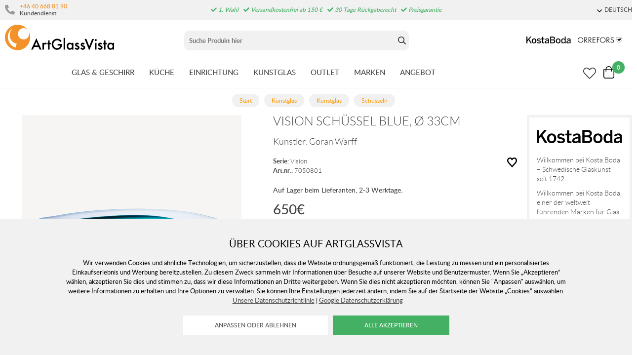

--- FILE ---
content_type: text/html; charset=utf-8
request_url: https://www.artglassvista.de/vision-schussel-blau
body_size: 137786
content:
<!DOCTYPE HTML> <html xml:lang="de-SE" lang="de-SE"> <head> <title>Vision schüssel Blue, Ø 33cm | Kunstglas / Servierteller</title> <meta charset="UTF-8"><meta name="viewport" content="width=device-width, initial-scale=1, user-scalable=0"><meta name="viewport" content="width=device-width, initial-scale=1.0, viewport-fit=cover"><link rel="canonical" href="https://www.artglassvista.de/vision-schussel-blau" /><meta property="og:url" content="https://www.artglassvista.de/vision-schussel-blau" /><meta name="google-site-verification" content="" /><script>	window.dataLayer = window.dataLayer || [];
	function gtag() { dataLayer.push(arguments); }
	gtag('consent', 'default', {
		'ad_user_data': 'denied',
		'ad_personalization': 'denied',
		'ad_storage': 'denied',
		'analytics_storage': 'denied',
		'wait_for_update': 1000,
	});

	</script><script defer id="pertentoScript" src="https://app.pertento.ai/pertentoRuntime.js?website-id=3925"></script><link rel="shortcut icon" href="https://www.artglassvista.com/shops/agv/resources/ftp/original/87/e90549fac0cf72a6828486ce790f13.ico" type="image/x-icon" /><link type='text/css' href='https://www.artglassvista.de/shops/agv/resources/css/4623ecc73d764f8f3ed4a0494c75f229.DE.1763630807.wwwartglassvistade.xb17.min.css' rel='stylesheet' /><script type="text/javascript">var agv_domain = 'www.artglassvista.de/' ; var surftracker = 'product;vision-skal-bla;;;' ;</script><link rel="image_src" href="https://www.artglassvista.com/shops/agv/resources/ftp/productpage/e7/vision-skal-bla-e7.jpg" /><meta property="og:image" content="https://www.artglassvista.com/shops/agv/resources/ftp/productpage/e7/vision-skal-bla-e7.jpg" /><meta property="og:title" content="Vision schüssel Blue, Ø 33cm | Kunstglas / Servierteller" />  <meta name="google-site-verification" content="OtbZbosCxKiTxYBjunfOVt7meOf_gg-ySREFIL_MC2E" /><base href="https://www.artglassvista.de/" /> </head> <body class="p-incl cu-EUR  ">  <form style="width:0; height:0;margin:0;"><input type="hidden" id="compyes" value="0" /></form><div id="dialog" title=""></div><div id="modal"></div><div class="spinner hide" id='spinner'></div><div class='ac_result_prodbox hide'><div class="list vertical"></div></div><div id='page' class="langDE sh_agv pg_product">  <div class="cookie_warning"> <div class="inner"> <div class="h2 mb-2">Über Cookies auf Artglassvista</div> <div class="mb-2">Wir verwenden Cookies und ähnliche Technologien, um sicherzustellen, dass die Website ordnungsgemäß funktioniert, die Leistung zu messen und ein personalisiertes Einkaufserlebnis und Werbung bereitzustellen. Zu diesem Zweck sammeln wir Informationen über Besuche auf unserer Website und Benutzermuster. Wenn Sie „Akzeptieren“ wählen, akzeptieren Sie dies und stimmen zu, dass wir diese Informationen an Dritte weitergeben. Wenn Sie dies nicht akzeptieren möchten, können Sie "Anpassen" auswählen, um weitere Informationen zu erhalten und Ihre Optionen zu verwalten. Sie können Ihre Einstellungen jederzeit ändern, indem Sie auf der Startseite der Website „Cookies“ auswählen.
	&nbsp;&nbsp;<a href='https://www.artglassvista.de/datenschutz-und-sicherheit'>Unsere Datenschutzrichtlinie</a>&nbsp;|&nbsp;<a href="https://business.safety.google/privacy/" target="window2">Google Datenschutzerklärung</a></div> <div> <input type="button" class="white cookie_adapt" onclick="reload_wait('modal.cookies','modal')" value="Anpassen oder ablehnen" />&nbsp;&nbsp;
		<input type="button" class="cookie_ok" value="Alle akzeptieren" /> </div> </div> </div> <div id='shop_menu_compare'>  </div> <div id="shop_menu_transfer" class="hide"> </div> <div id="outerwrap"> <div class="dimmer2"></div> <div class="dimmer"></div> <div id="wrapper">  <div class="top-nav checkout_hide"> <div id="topmenu" class="nav-1 none lg-block"> <div class="toplist lightgrey"> <div class="section toplistWrap flex"> <nav class="left"> <span class="kontakt"> <i class="fas fa-phone"></i> <div class="left"> <a href="tel:+46 40 668 81 90">+46 40 668 81 90</a> <br> <span>Kundendienst</span> </div> </span> <div class="hide inloggning" onClick="login('login');">Anmelden</div> </nav> <div class="USP"><span class="fas fa-check"></span> 1. Wahl<span class="fas fa-check"></span> Versandkostenfrei ab 150 €<span class="fas fa-check"></span> 30 Tage Rückgaberecht<span class="fas fa-check"></span> Preisgarantie</div> <div class="text-right"> <div data-js-top-container="" id="domain_choice"> <span class="align-center ml-2 inline-block"> <a href="#" data-js-top=".js-language" class="td-none"><div class="fw-300 small"><span class="dropdown-icon icon mr-05"></span>DEUTSCH</div></a> <div class="relative js-language z-11 transition transition-fade none" data-js-subtop-container=""> <div class="none flex top-menu-dropdown box-shadow"> <div class="menu transition fast w-100 text-left" data-js-topmenu-container="">  <a href="https://www.artglassvista.se" class="td-none"><div class="menu-item" data-js-menuitem=""><img src="https://www.artglassvista.de/_css/images/flaggor/flagga_SE.gif" class="mr-1" />SE</div></a>   <a href="https://www.artglassvista.com" class="td-none"><div class="menu-item" data-js-menuitem=""><img src="https://www.artglassvista.de/_css/images/flaggor/flagga_EN.gif" class="mr-1" />EN</div></a>   <a href="https://www.artglassvista.de" class="td-none"><div class="menu-item" data-js-menuitem=""><img src="https://www.artglassvista.de/_css/images/flaggor/flagga_DE.gif" class="mr-1" />DE</div></a>   <a href="https://www.artglassvista.dk" class="td-none"><div class="menu-item" data-js-menuitem=""><img src="https://www.artglassvista.de/_css/images/flaggor/flagga_DK.gif" class="mr-1" />DK</div></a>  </div> </div> </div> </span>  </div> </div> </div> </div> </div> <div class="nav-1-mobile"></div> <div class="nav-2-mobile lg-none" id="nav-2-mobile" data-js-sticky=".nav-1-mobile"> <div class="flex align-center flex-justify"> <div class="col-3"> <div id="mobile-button"><a data-js-menu="#mainmenu"><div class="mobilenav-icon"></div></a></div> <div id="mobile-search" class="soktoggle"></div> </div> <div class="logo col-6 text-center"> <a href='https://www.artglassvista.de/'><img src='https://www.artglassvista.de/_css/images/logo_art_glass_vista.png' alt='ArtGlassVista' title='ArtGlassVista' /></a></div> <div class="col-3"> <div id="kundvagn" class="right">  <a data-js-menu='#shop_menu_cart'  href='http://www.artglassvista.se/product/'> <div class="Cart left"> <div class="Varukorg PoP" style="cursor: pointer;"> <span class="AIRvarukorg-Arrow" style="display: none;"></span> <span class="AIRvarukorg-Qty framework_cart_num">0</span> <br style="clear:left"> </div> </div></a> </div> <div class="Onskelista_count right"><a href='https://www.artglassvista.de/product/wishlist/'><span class="plupp"><span class="pluppText"></span><i class="ff-awesome far fa-heart"></i></span></a></div> </div> </div> </div> <div class="nav-2-desktop none lg-block"> <div class="flex max-width-1 py-1 mx-auto"> <div class="col-3 pl-1"> <a href='https://www.artglassvista.de/'><img src='https://www.artglassvista.de/_css/images/logo_art_glass_vista.png' alt='ArtGlassVista' title='ArtGlassVista' /></a></div> <div class="col-5 text-center" id="search_area"><form id="searchform" method="get" action="sok/"> <div class="LSS_Container"> <div class="LSS_Input"> <div id="close-search"></div> <input type="text" aria-label="Sök" name="q" id="search_text" class="Sokfalt" data-limit="20" placeholder="Suche Produkt hier"  ><label for="sokterm" id="lblTerm">Suche Produkt hier</label> </div> </div></form> </div> <div class="col-4 flex-middle text-right pr-1" style="margin-top: auto;"> <a href="/kosta-boda"><img src="https://www.artglassvista.de/_css/images/top_kostaboda_new.png" alt="" style="height:14px;margin-bottom:14px;" class="mr-1"></a> <a href="/orrefors"><img src="https://www.artglassvista.de/_css/images/top_orrefors_new.png" alt="" style="height:14px;margin-bottom:14px;" class="mr-1"></a> </div> </div> </div> <div id="section_menu" class="nav-3-desktop none lg-block border-bottom fc-nav-3" data-js-sticky=".nav-2-desktop"> <div class="flex align-center max-width-1 mx-auto px-1" role="navigation"> <div class="mx-auto flex" id="section_menu_dropdowns">   <a class='td-none mr-3 ' data-js-menu='#mainmenu .js-servisglas-dukning'  href='https://www.artglassvista.de/glas-geschirr'>GLAS &amp; GESCHIRR</a>   <a class='td-none mr-3 ' data-js-menu='#mainmenu .js-koket'  href='https://www.artglassvista.de/kuche'>K&uuml;CHE</a>   <a class='td-none mr-3 ' data-js-menu='#mainmenu .js-inredning'  href='https://www.artglassvista.de/einrichtung'>EINRICHTUNG</a>   <a class='td-none mr-3 chosen' data-js-menu='#mainmenu .js-konstglas'  href='https://www.artglassvista.de/kunstglas'>KUNSTGLAS</a>  <a class='td-none mr-3' href='https://www.artglassvista.de/outlet2021'>OUTLET</a> <a class='td-none mr-3' data-js-menu='#mainmenu .js-brands'  href='https://www.artglassvista.de/product/brands/'>MARKEN</a> <a class='td-none mr-3' data-js-menu='#mainmenu .js-onoffer'  href='https://www.artglassvista.de/product/onoffer/'>ANGEBOT</a></div> <div class="ml-auto flex-right flex"> <div id="sticky-search"><span class="plupp"><span class="pluppText"></span><i class="ff-awesome far soktoggle"></i></span></div> <div class="Onskelista_count right"><a href='https://www.artglassvista.de/product/wishlist/'><span class="plupp"><span class="pluppText"></span><i class="ff-awesome far fa-heart"></i></span></a></div> <div id="kundvagn" class="right">  <a data-js-menu='#shop_menu_cart'  href='http://www.artglassvista.se/product/'> <div class="Cart left"> <div class="Varukorg PoP" style="cursor: pointer;"> <span class="AIRvarukorg-Arrow" style="display: none;"></span> <span class="AIRvarukorg-Qty framework_cart_num">0</span> <span class="AIRvarukorg-Sum framework_cart_sum" style="display: inline;"></span> <br style="clear:left"> </div> </div></a> </div> </div> </div> </div> <div id="mainmenu" class="mainmenu none fixed lg-relative lg-pos-auto" data-js-menu-container data-js-sticky=".nav-2-desktop"> <div class="overlay z-5 fixed col-12" data-js-overlay data-js-close></div> <div id="mobile-button-close" class="lg-none" style="z-index:10;position:fixed;left:0px;top:0px;background:#fff;width:30px;height:56px;"> <div style="position: fixed; left: 10px; top: 10px;"><a href="#" data-js-close><div class="mobilenav-icon stang"></div></a></div> </div> <div id="mobile-menu-wrapper" role="navigation" class="max-width-mobile-nav lg-max-width-none absolute right-auto lg-pos-auto overflow-auto lg-overflow-auto z-10 col-12 bg-light"> <span class="lg-none block"></span> <div id="mobile-menu-content" style="height: 100%; overflow-x: hidden; overflow-y: scroll;">  <div class="mainmenu-content js-servisglas-dukning max-width-1 mx-auto m-px-1-5 lg-py-3 relative border-bottom lg-border-none" data-js-submenu-container> <div class="absolute none lg-flex px-2 pb-3 z-1n pos-0" style="padding-top: 80px;"> <div class="col-2 mx-2 border-right block ml-3n mr-2"></div> <div class="col-2 mx-2 border-right block ml-2n mr-2"></div> <div class="col-2 mx-2 border-right block ml-2n mr-2"></div> <div class="col-2 mx-2 border-right block ml-2n mr-2"></div> <div class="col-2 mx-2 border-right block ml-2n mr-2"></div> <div class="col-2 mx-2 block ml-2n mr-2"></div> </div> <div class="menu"> <div class="menu-item" data-js-menuitem> <div class="flex lg-none bold mainmenu-header"> <div class="col-9">  <a class='td-none fc-text' href='https://www.artglassvista.de/servisglas-dukning'>Glas &amp; Geschirr</a> </div> <div class="col-3 text-right pr-1"> <a href="#" class="relative td-none fill-brand mr-1" data-js-submenu-toggle> <div class="icon icon-20 absolute top-0 right-0 translate-y-50pn expand arrow-down"></div> <div class="icon icon-20 absolute top-0 right-0 translate-y-50pn collapse arrow-up"></div> </a> </div> </div> <div class="menu transition fast max-height-0 lg-max-height-none--important overflow-hidden" data-js-submenu> <div class="lg-flex flex-wrap padding-menu-mobile mb-2" data-js-menuitem> <div class="col-12 flex" style="line-height: 30px;"> <div class="none lg-block mb-2"> <span class="h2"><a href='https://www.artglassvista.de/servisglas-dukning'>Glas &amp; Geschirr</a></span> <span class="ml-2">  <a class='button grey mr-2' href='https://www.artglassvista.de/glas-geschirr/browse'>Alle produkten</a>   <a class='button grey mr-2' href='https://www.artglassvista.de/glas-geschirr/new_releases'>Neuheiten</a>   <a class='button grey' href='https://www.artglassvista.de/glas-geschirr/onoffer'>Produkte im Angebot</a> </span> </div></div>  <div class="col-12 lg-col-2 lg-pr-3">  <div class="menu"> <div class="menu-item" data-js-menuitem> <div class="flex col-12 subsubmenu"> <div class="menu-item col-9 lg-col-12" data-servisglas-dukning-url="servisglas-dukning/glas" data-js-menuitem> <a class='td-none' href='https://www.artglassvista.de/servisglas-dukning/glas'>GL&Auml;SER</a></div> <div class="col-3 lg-col-0 lg-none text-right pr-1"> <a href="#" class="relative td-none fill-brand mr-1" data-js-submenu-toggle> <div class="icon icon-20 absolute top-0 right-0 translate-y-50pn expand arrow-down"></div> <div class="icon icon-20 absolute top-0 right-0 translate-y-50pn collapse arrow-up"></div> </a> </div> </div> <div class="mb-1 subsubmenu-items none lg-block" data-js-submenu>        <div class="menu-item " data-servisglas-dukning-url="servisglas-dukning/glas/highballglas" data-js-menuitem><a class='td-none' href='https://www.artglassvista.de/servisglas-dukning/glas/highballglas'>Highball &amp; Longdrink-Gl&auml;ser</a></div>          <div class="menu-item " data-servisglas-dukning-url="servisglas-dukning/glas/ciderglas" data-js-menuitem><a class='td-none' href='https://www.artglassvista.de/servisglas-dukning/glas/ciderglas'>Apfelweinglas</a></div>          <div class="menu-item " data-servisglas-dukning-url="plastglas" data-js-menuitem><a class='td-none' href='https://www.artglassvista.de/plastglas'>Kunststoffglas und Metallglas</a></div>          <div class="menu-item " data-servisglas-dukning-url="servisglas-dukning/glas/vinglas" data-js-menuitem><a class='td-none' href='https://www.artglassvista.de/servisglas-dukning/glas/vinglas'>Weingl&auml;ser</a></div>        <div class="menu-item ml-2" data-servisglas-dukning-url="servisglas-dukning/glas/vinglas/vinprovarglas" data-js-menuitem><a class='td-none' href='https://www.artglassvista.de/servisglas-dukning/glas/vinglas/vinprovarglas'>Weinverkostungsglas</a></div>        <div class="menu-item ml-2" data-servisglas-dukning-url="servisglas-dukning/glas/vinglas/rodvinsglas" data-js-menuitem><a class='td-none' href='https://www.artglassvista.de/servisglas-dukning/glas/vinglas/rodvinsglas'>Rotweinglas</a></div>        <div class="menu-item ml-2" data-servisglas-dukning-url="servisglas-dukning/glas/vitvinsglas" data-js-menuitem><a class='td-none' href='https://www.artglassvista.de/servisglas-dukning/glas/vitvinsglas'>Wei&szlig;weinglas</a></div>        <div class="menu-item ml-2" data-servisglas-dukning-url="servisglas-dukning/glas/dessertvinsglas" data-js-menuitem><a class='td-none' href='https://www.artglassvista.de/servisglas-dukning/glas/dessertvinsglas'>Dessertweingl&auml;ser</a></div>            <div class="menu-item " data-servisglas-dukning-url="servisglas-dukning/glas/champagneglas" data-js-menuitem><a class='td-none' href='https://www.artglassvista.de/servisglas-dukning/glas/champagneglas'>Champagner/Sektgl&auml;ser</a></div>        <div class="menu-item ml-2" data-servisglas-dukning-url="servisglas-dukning/glas/champagneglas/coupeglas" data-js-menuitem><a class='td-none' href='https://www.artglassvista.de/servisglas-dukning/glas/champagneglas/coupeglas'>Coup&eacute;-Glas</a></div>            <div class="menu-item " data-servisglas-dukning-url="servisglas-dukning/glas/whiskyglas" data-js-menuitem><a class='td-none' href='https://www.artglassvista.de/servisglas-dukning/glas/whiskyglas'>Whiskey</a></div>          <div class="menu-item " data-servisglas-dukning-url="servisglas-dukning/glas/martiniglas-och-cocktail-glas" data-js-menuitem><a class='td-none' href='https://www.artglassvista.de/servisglas-dukning/glas/martiniglas-och-cocktail-glas'>Martini &amp; Cocktail-Gl&auml;ser</a></div>          <div class="menu-item " data-servisglas-dukning-url="servisglas-dukning/glas/tumblerglas" data-js-menuitem><a class='td-none' href='https://www.artglassvista.de/servisglas-dukning/glas/tumblerglas'>Tumbler</a></div>          <div class="menu-item " data-servisglas-dukning-url="servisglas-dukning/glas/vattenglas" data-js-menuitem><a class='td-none' href='https://www.artglassvista.de/servisglas-dukning/glas/vattenglas'>Wassergl&auml;ser</a></div>          <div class="menu-item " data-servisglas-dukning-url="servisglas-dukning/glas/gin-tonicglas" data-js-menuitem><a class='td-none' href='https://www.artglassvista.de/servisglas-dukning/glas/gin-tonicglas'>Gin &amp; Tonic</a></div>          <div class="menu-item " data-servisglas-dukning-url="servisglas-dukning/glas/konjaksglas" data-js-menuitem><a class='td-none' href='https://www.artglassvista.de/servisglas-dukning/glas/konjaksglas'>Cognac- und Rumglas</a></div>          <div class="menu-item " data-servisglas-dukning-url="servisglas-dukning/glas/olglas" data-js-menuitem><a class='td-none' href='https://www.artglassvista.de/servisglas-dukning/glas/olglas'>Biergl&auml;ser</a></div>          <div class="menu-item " data-servisglas-dukning-url="servisglas-dukning/glas/snapsglas" data-js-menuitem><a class='td-none' href='https://www.artglassvista.de/servisglas-dukning/glas/snapsglas'>Schnapsgl&auml;ser</a></div>          <div class="menu-item " data-servisglas-dukning-url="servisglas-dukning/glas/grappaglas" data-js-menuitem><a class='td-none' href='https://www.artglassvista.de/servisglas-dukning/glas/grappaglas'>Grappaglas</a></div>   </div> </div> </div> </div> <div class="col-12 lg-col-2 lg-pr-3">  <div class="menu"> <div class="menu-item" data-js-menuitem> <div class="flex col-12 subsubmenu"> <div class="menu-item col-9 lg-col-12" data-servisglas-dukning-url="servisglas-dukning/muggar-koppar" data-js-menuitem> <a class='td-none' href='https://www.artglassvista.de/servisglas-dukning/muggar-koppar'>HENKELBECHER &amp; TASSEN</a></div> <div class="col-3 lg-col-0 lg-none text-right pr-1"> <a href="#" class="relative td-none fill-brand mr-1" data-js-submenu-toggle> <div class="icon icon-20 absolute top-0 right-0 translate-y-50pn expand arrow-down"></div> <div class="icon icon-20 absolute top-0 right-0 translate-y-50pn collapse arrow-up"></div> </a> </div> </div> <div class="mb-1 subsubmenu-items none lg-block" data-js-submenu>        <div class="menu-item " data-servisglas-dukning-url="servisglas-dukning/muggar-koppar/kaffekoppar" data-js-menuitem><a class='td-none' href='https://www.artglassvista.de/servisglas-dukning/muggar-koppar/kaffekoppar'>Kaffeetassen</a></div>          <div class="menu-item " data-servisglas-dukning-url="servisglas-dukning/muggar-koppar/tekoppar" data-js-menuitem><a class='td-none' href='https://www.artglassvista.de/servisglas-dukning/muggar-koppar/tekoppar'>Teetassen</a></div>          <div class="menu-item " data-servisglas-dukning-url="servisglas-dukning/muggar-koppar/gloggmuggar" data-js-menuitem><a class='td-none' href='https://www.artglassvista.de/servisglas-dukning/muggar-koppar/gloggmuggar'>Gl&uuml;hweinbecher</a></div>          <div class="menu-item " data-servisglas-dukning-url="servisglas-dukning/muggar-koppar/espressokoppar" data-js-menuitem><a class='td-none' href='https://www.artglassvista.de/servisglas-dukning/muggar-koppar/espressokoppar'>Espressotassen</a></div>          <div class="menu-item " data-servisglas-dukning-url="servisglas-dukning/muggar-koppar/termosmuggar" data-js-menuitem><a class='td-none' href='https://www.artglassvista.de/servisglas-dukning/muggar-koppar/termosmuggar'>Thermosbecher</a></div>   </div> </div> </div> </div> <div class="col-12 lg-col-2 lg-pr-3">  <div class="menu"> <div class="menu-item" data-js-menuitem> <div class="flex col-12 subsubmenu"> <div class="menu-item col-9 lg-col-12" data-servisglas-dukning-url="servisglas-dukning/tallrikar-skalar" data-js-menuitem> <a class='td-none' href='https://www.artglassvista.de/servisglas-dukning/tallrikar-skalar'>TELLER &amp; SCH&uuml;SSEL</a></div> <div class="col-3 lg-col-0 lg-none text-right pr-1"> <a href="#" class="relative td-none fill-brand mr-1" data-js-submenu-toggle> <div class="icon icon-20 absolute top-0 right-0 translate-y-50pn expand arrow-down"></div> <div class="icon icon-20 absolute top-0 right-0 translate-y-50pn collapse arrow-up"></div> </a> </div> </div> <div class="mb-1 subsubmenu-items none lg-block" data-js-submenu>        <div class="menu-item " data-servisglas-dukning-url="servisglas-dukning/tallrikar-skalar/mattallrikar" data-js-menuitem><a class='td-none' href='https://www.artglassvista.de/servisglas-dukning/tallrikar-skalar/mattallrikar'>Essteller</a></div>          <div class="menu-item " data-servisglas-dukning-url="servisglas-dukning/tallrikar-skalar/assietter" data-js-menuitem><a class='td-none' href='https://www.artglassvista.de/servisglas-dukning/tallrikar-skalar/assietter'>Kuchenteller</a></div>          <div class="menu-item " data-servisglas-dukning-url="servisglas-dukning/tallrikar-skalar/ovriga-tallrikar" data-js-menuitem><a class='td-none' href='https://www.artglassvista.de/servisglas-dukning/tallrikar-skalar/ovriga-tallrikar'>Andere Teller und Geschirr</a></div>          <div class="menu-item " data-servisglas-dukning-url="servisglas-dukning/tallrikar-skalar/djupa-tallrikar" data-js-menuitem><a class='td-none' href='https://www.artglassvista.de/servisglas-dukning/tallrikar-skalar/djupa-tallrikar'>Suppenteller</a></div>          <div class="menu-item " data-servisglas-dukning-url="servisglas-dukning/tallrikar-skalar/frukostskalar" data-js-menuitem><a class='td-none' href='https://www.artglassvista.de/servisglas-dukning/tallrikar-skalar/frukostskalar'>Fr&uuml;hst&uuml;cksschale/ M&uuml;slischale</a></div>          <div class="menu-item " data-servisglas-dukning-url="servisglas-dukning/tallrikar-skalar/pastatallrikar" data-js-menuitem><a class='td-none' href='https://www.artglassvista.de/servisglas-dukning/tallrikar-skalar/pastatallrikar'>Pastateller</a></div>          <div class="menu-item " data-servisglas-dukning-url="servisglas-dukning/tallrikar-skalar/skalar" data-js-menuitem><a class='td-none' href='https://www.artglassvista.de/servisglas-dukning/tallrikar-skalar/skalar'>Sch&uuml;sseln</a></div>   </div> </div> </div> </div> <div class="col-12 lg-col-2 lg-pr-3">  <div class="menu"> <div class="menu-item" data-js-menuitem> <div class="flex col-12 subsubmenu"> <div class="menu-item col-9 lg-col-12" data-servisglas-dukning-url="servisglas-dukning/serveringstillbehor" data-js-menuitem> <a class='td-none' href='https://www.artglassvista.de/servisglas-dukning/serveringstillbehor'>SERVIERZUBEH&Ouml;R</a></div> <div class="col-3 lg-col-0 lg-none text-right pr-1"> <a href="#" class="relative td-none fill-brand mr-1" data-js-submenu-toggle> <div class="icon icon-20 absolute top-0 right-0 translate-y-50pn expand arrow-down"></div> <div class="icon icon-20 absolute top-0 right-0 translate-y-50pn collapse arrow-up"></div> </a> </div> </div> <div class="mb-1 subsubmenu-items none lg-block" data-js-submenu>        <div class="menu-item " data-servisglas-dukning-url="servisglas-dukning/serveringstillbehor/tartfat" data-js-menuitem><a class='td-none' href='https://www.artglassvista.de/servisglas-dukning/serveringstillbehor/tartfat'>Kuchen- Tortenplatten &amp; Etagere</a></div>          <div class="menu-item " data-servisglas-dukning-url="servisglas-dukning/serveringstillbehor/brickor" data-js-menuitem><a class='td-none' href='https://www.artglassvista.de/servisglas-dukning/serveringstillbehor/brickor'>Tabletts</a></div>          <div class="menu-item " data-servisglas-dukning-url="servisglas-dukning/serveringstillbehor/serveringsfat" data-js-menuitem><a class='td-none' href='https://www.artglassvista.de/servisglas-dukning/serveringstillbehor/serveringsfat'>Servierteller</a></div>          <div class="menu-item " data-servisglas-dukning-url="servisglas-dukning/serveringstillbehor/vattenkaraffer-vattenkannor" data-js-menuitem><a class='td-none' href='https://www.artglassvista.de/servisglas-dukning/serveringstillbehor/vattenkaraffer-vattenkannor'>Wasserkaraffen &amp; -kr&uuml;ge</a></div>          <div class="menu-item " data-servisglas-dukning-url="servisglas-dukning/serveringstillbehor/aggkoppar" data-js-menuitem><a class='td-none' href='https://www.artglassvista.de/servisglas-dukning/serveringstillbehor/aggkoppar'>Eierbecher</a></div>          <div class="menu-item " data-servisglas-dukning-url="servisglas-dukning/serveringstillbehor/kaffekannor" data-js-menuitem><a class='td-none' href='https://www.artglassvista.de/servisglas-dukning/serveringstillbehor/kaffekannor'>Kaffeekannen</a></div>          <div class="menu-item " data-servisglas-dukning-url="servisglas-dukning/serveringstillbehor/tekannor" data-js-menuitem><a class='td-none' href='https://www.artglassvista.de/servisglas-dukning/serveringstillbehor/tekannor'>Teekannen</a></div>          <div class="menu-item " data-servisglas-dukning-url="servisglas-dukning/serveringstillbehor/mjolkkannor" data-js-menuitem><a class='td-none' href='https://www.artglassvista.de/servisglas-dukning/serveringstillbehor/mjolkkannor'>Milchk&auml;nnchen</a></div>          <div class="menu-item " data-servisglas-dukning-url="servisglas-dukning/serveringstillbehor/ovrigt" data-js-menuitem><a class='td-none' href='https://www.artglassvista.de/servisglas-dukning/serveringstillbehor/ovrigt'>Zubeh&ouml;r</a></div>          <div class="menu-item " data-servisglas-dukning-url="servisglas-dukning/serveringstillbehor/salladsskalar" data-js-menuitem><a class='td-none' href='https://www.artglassvista.de/servisglas-dukning/serveringstillbehor/salladsskalar'>Salatsch&uuml;sseln</a></div>          <div class="menu-item " data-servisglas-dukning-url="underlagg_" data-js-menuitem><a class='td-none' href='https://www.artglassvista.de/underlagg_'>Untersetzer</a></div>          <div class="menu-item " data-servisglas-dukning-url="servisglas-dukning/glas/dricksflaskor" data-js-menuitem><a class='td-none' href='https://www.artglassvista.de/servisglas-dukning/glas/dricksflaskor'>Trinkflaschen</a></div>   </div> </div> </div> </div> <div class="col-12 lg-col-2 lg-pr-3">  <div class="menu"> <div class="menu-item" data-js-menuitem> <div class="flex col-12 subsubmenu"> <div class="menu-item col-9 lg-col-12" data-servisglas-dukning-url="servisglas-dukning/drink-bartillbehor" data-js-menuitem> <a class='td-none' href='https://www.artglassvista.de/servisglas-dukning/drink-bartillbehor'>COCKTAIL- &amp; BARZUBEH&Ouml;R</a></div> <div class="col-3 lg-col-0 lg-none text-right pr-1"> <a href="#" class="relative td-none fill-brand mr-1" data-js-submenu-toggle> <div class="icon icon-20 absolute top-0 right-0 translate-y-50pn expand arrow-down"></div> <div class="icon icon-20 absolute top-0 right-0 translate-y-50pn collapse arrow-up"></div> </a> </div> </div> <div class="mb-1 subsubmenu-items none lg-block" data-js-submenu>        <div class="menu-item " data-servisglas-dukning-url="servisglas-dukning/serveringstillbehor/underlagg" data-js-menuitem><a class='td-none' href='https://www.artglassvista.de/servisglas-dukning/serveringstillbehor/underlagg'>Tischsets &amp; Glasuntersetzer</a></div>          <div class="menu-item " data-servisglas-dukning-url="servisglas-dukning/drink-bartillbehor/vinkaraffer" data-js-menuitem><a class='td-none' href='https://www.artglassvista.de/servisglas-dukning/drink-bartillbehor/vinkaraffer'>Weinkaraffen</a></div>          <div class="menu-item " data-servisglas-dukning-url="servisglas-dukning/drink-bartillbehor/vinkylare" data-js-menuitem><a class='td-none' href='https://www.artglassvista.de/servisglas-dukning/drink-bartillbehor/vinkylare'>Wein,Sekt &amp; Champagnek&uuml;hler</a></div>          <div class="menu-item " data-servisglas-dukning-url="servisglas-dukning/drink-bartillbehor/vinoppnare" data-js-menuitem><a class='td-none' href='https://www.artglassvista.de/servisglas-dukning/drink-bartillbehor/vinoppnare'>Korkenzieher</a></div>          <div class="menu-item " data-servisglas-dukning-url="servisglas-dukning/drink-bartillbehor/bartillbehor" data-js-menuitem><a class='td-none' href='https://www.artglassvista.de/servisglas-dukning/drink-bartillbehor/bartillbehor'>Wein &amp; Barzubeh&ouml;r</a></div>          <div class="menu-item " data-servisglas-dukning-url="servisglas-dukning/drink-bartillbehor/whiskeykaraffer" data-js-menuitem><a class='td-none' href='https://www.artglassvista.de/servisglas-dukning/drink-bartillbehor/whiskeykaraffer'>Whiskykaraffen</a></div>          <div class="menu-item " data-servisglas-dukning-url="vattenkaraffer" data-js-menuitem><a class='td-none' href='https://www.artglassvista.de/vattenkaraffer'>Wasserkaraffen</a></div>          <div class="menu-item " data-servisglas-dukning-url="servisglas-dukning/glas/tillbehor" data-js-menuitem><a class='td-none' href='https://www.artglassvista.de/servisglas-dukning/glas/tillbehor'>Verschiedenes</a></div>   </div> </div> </div> </div>  <div class="none lg-none lg-col-2 pr-4"> <div class="pb-1 w-100"><a class='button w-100' href='https://www.artglassvista.de/servisglas-dukning'>https://www.artglassvista.de/servisglas-dukning</a></div> <div class="mb-1"> <div><a href='https://www.artglassvista.de/servisglas-dukning/browse'>Alle produkten</a></div>  <div><a href='https://www.artglassvista.de/servisglas-dukning/new_releases'>Neuheiten</a></div>  </div>   </div> </div> </div> </div> </div> </div>  <div class="mainmenu-content js-koket max-width-1 mx-auto m-px-1-5 lg-py-3 relative border-bottom lg-border-none" data-js-submenu-container> <div class="absolute none lg-flex px-2 pb-3 z-1n pos-0" style="padding-top: 80px;"> <div class="col-2 mx-2 border-right block ml-3n mr-2"></div> <div class="col-2 mx-2 border-right block ml-2n mr-2"></div> <div class="col-2 mx-2 border-right block ml-2n mr-2"></div> <div class="col-2 mx-2 border-right block ml-2n mr-2"></div> <div class="col-2 mx-2 border-right block ml-2n mr-2"></div> <div class="col-2 mx-2 block ml-2n mr-2"></div> </div> <div class="menu"> <div class="menu-item" data-js-menuitem> <div class="flex lg-none bold mainmenu-header"> <div class="col-9">  <a class='td-none fc-text' href='https://www.artglassvista.de/koket'>K&uuml;che</a> </div> <div class="col-3 text-right pr-1"> <a href="#" class="relative td-none fill-brand mr-1" data-js-submenu-toggle> <div class="icon icon-20 absolute top-0 right-0 translate-y-50pn expand arrow-down"></div> <div class="icon icon-20 absolute top-0 right-0 translate-y-50pn collapse arrow-up"></div> </a> </div> </div> <div class="menu transition fast max-height-0 lg-max-height-none--important overflow-hidden" data-js-submenu> <div class="lg-flex flex-wrap padding-menu-mobile mb-2" data-js-menuitem> <div class="col-12 flex" style="line-height: 30px;"> <div class="none lg-block mb-2"> <span class="h2"><a href='https://www.artglassvista.de/koket'>K&uuml;che</a></span> <span class="ml-2">  <a class='button grey mr-2' href='https://www.artglassvista.de/kuche/browse'>Alle produkten</a>   <a class='button grey mr-2' href='https://www.artglassvista.de/kuche/new_releases'>Neuheiten</a>   <a class='button grey' href='https://www.artglassvista.de/kuche/onoffer'>Produkte im Angebot</a> </span> </div></div>  <div class="col-12 lg-col-2 lg-pr-3">  <div class="menu"> <div class="menu-item" data-js-menuitem> <div class="flex col-12 subsubmenu"> <div class="menu-item col-9 lg-col-12" data-koket-url="koket/koksknivar-knivtillbehor" data-js-menuitem> <a class='td-none' href='https://www.artglassvista.de/koket/koksknivar-knivtillbehor'>K&uuml;CHENMESSER </a></div> <div class="col-3 lg-col-0 lg-none text-right pr-1"> <a href="#" class="relative td-none fill-brand mr-1" data-js-submenu-toggle> <div class="icon icon-20 absolute top-0 right-0 translate-y-50pn expand arrow-down"></div> <div class="icon icon-20 absolute top-0 right-0 translate-y-50pn collapse arrow-up"></div> </a> </div> </div> <div class="mb-1 subsubmenu-items none lg-block" data-js-submenu>        <div class="menu-item " data-koket-url="koket/koksknivar-knivtillbehor/koksknivar" data-js-menuitem><a class='td-none' href='https://www.artglassvista.de/koket/koksknivar-knivtillbehor/koksknivar'>Kochmesser</a></div>          <div class="menu-item " data-koket-url="knivset" data-js-menuitem><a class='td-none' href='https://www.artglassvista.de/knivset'>Das Messerset</a></div>          <div class="menu-item " data-koket-url="brodknivar" data-js-menuitem><a class='td-none' href='https://www.artglassvista.de/brodknivar'>Brotmesser</a></div>          <div class="menu-item " data-koket-url="gronsaksknivar" data-js-menuitem><a class='td-none' href='https://www.artglassvista.de/gronsaksknivar'>Gem&uuml;semesser</a></div>          <div class="menu-item " data-koket-url="ostknivar" data-js-menuitem><a class='td-none' href='https://www.artglassvista.de/ostknivar'>K&auml;semesser</a></div>          <div class="menu-item " data-koket-url="knivforvaring" data-js-menuitem><a class='td-none' href='https://www.artglassvista.de/knivforvaring'>Messeraufbewahrung</a></div>          <div class="menu-item " data-koket-url="knivslip-knivsten" data-js-menuitem><a class='td-none' href='https://www.artglassvista.de/knivslip-knivsten'>Messersch&auml;rfer und Messerstein</a></div>          <div class="menu-item " data-koket-url="skalkniv" data-js-menuitem><a class='td-none' href='https://www.artglassvista.de/skalkniv'>Sch&auml;lmesser</a></div>   </div> </div> </div> </div> <div class="col-12 lg-col-2 lg-pr-3">  <div class="menu"> <div class="menu-item" data-js-menuitem> <div class="flex col-12 subsubmenu"> <div class="menu-item col-9 lg-col-12" data-koket-url="koket/matlagning" data-js-menuitem> <a class='td-none' href='https://www.artglassvista.de/koket/matlagning'>KOCHEN</a></div> <div class="col-3 lg-col-0 lg-none text-right pr-1"> <a href="#" class="relative td-none fill-brand mr-1" data-js-submenu-toggle> <div class="icon icon-20 absolute top-0 right-0 translate-y-50pn expand arrow-down"></div> <div class="icon icon-20 absolute top-0 right-0 translate-y-50pn collapse arrow-up"></div> </a> </div> </div> <div class="mb-1 subsubmenu-items none lg-block" data-js-submenu>        <div class="menu-item " data-koket-url="koket/koksredskap/stekpannor" data-js-menuitem><a class='td-none' href='https://www.artglassvista.de/koket/koksredskap/stekpannor'>Pfannen</a></div>          <div class="menu-item " data-koket-url="koket/koksredskap/kastruller-grytor" data-js-menuitem><a class='td-none' href='https://www.artglassvista.de/koket/koksredskap/kastruller-grytor'>T&ouml;pfe</a></div>          <div class="menu-item " data-koket-url="koket/koksredskap/ugnsformar" data-js-menuitem><a class='td-none' href='https://www.artglassvista.de/koket/koksredskap/ugnsformar'>Ofenformen</a></div>          <div class="menu-item " data-koket-url="koksredskap" data-js-menuitem><a class='td-none' href='https://www.artglassvista.de/koksredskap'>K&uuml;chenutensilien</a></div>   </div> </div> </div> </div> <div class="col-12 lg-col-2 lg-pr-3">  <div class="menu"> <div class="menu-item" data-js-menuitem> <div class="flex col-12 subsubmenu"> <div class="menu-item col-9 lg-col-12" data-koket-url="ovrigt_" data-js-menuitem> <a class='td-none' href='https://www.artglassvista.de/ovrigt_'>  ZUBEH&Ouml;R</a></div> <div class="col-3 lg-col-0 lg-none text-right pr-1"> <a href="#" class="relative td-none fill-brand mr-1" data-js-submenu-toggle> <div class="icon icon-20 absolute top-0 right-0 translate-y-50pn expand arrow-down"></div> <div class="icon icon-20 absolute top-0 right-0 translate-y-50pn collapse arrow-up"></div> </a> </div> </div> <div class="mb-1 subsubmenu-items none lg-block" data-js-submenu>        <div class="menu-item " data-koket-url="saxar" data-js-menuitem><a class='td-none' href='https://www.artglassvista.de/saxar'>Schere</a></div>          <div class="menu-item " data-koket-url="forvaring" data-js-menuitem><a class='td-none' href='https://www.artglassvista.de/forvaring'> Lagerung</a></div>          <div class="menu-item " data-koket-url="textil_" data-js-menuitem><a class='td-none' href='https://www.artglassvista.de/textil_'>Textil</a></div>          <div class="menu-item " data-koket-url="stad--och-disktillbehor" data-js-menuitem><a class='td-none' href='https://www.artglassvista.de/stad--och-disktillbehor'> Reinigungs- und Geschirrzubeh&ouml;r</a></div>          <div class="menu-item " data-koket-url="kvarnar" data-js-menuitem><a class='td-none' href='https://www.artglassvista.de/kvarnar'>Schleifmaschinen</a></div>          </div> </div> </div> </div> <div class="col-12 lg-col-2 lg-pr-3">  <div class="menu"> <div class="menu-item" data-js-menuitem> <div class="flex col-12 subsubmenu"> <div class="menu-item col-9 lg-col-12" data-koket-url="koket/bestick" data-js-menuitem> <a class='td-none' href='https://www.artglassvista.de/koket/bestick'>BESTECK</a></div> <div class="col-3 lg-col-0 lg-none text-right pr-1"> <a href="#" class="relative td-none fill-brand mr-1" data-js-submenu-toggle> <div class="icon icon-20 absolute top-0 right-0 translate-y-50pn expand arrow-down"></div> <div class="icon icon-20 absolute top-0 right-0 translate-y-50pn collapse arrow-up"></div> </a> </div> </div> <div class="mb-1 subsubmenu-items none lg-block" data-js-submenu>        <div class="menu-item " data-koket-url="kitchen/bestick/knivar" data-js-menuitem><a class='td-none' href='https://www.artglassvista.de/kitchen/bestick/knivar'>Messer</a></div>          <div class="menu-item " data-koket-url="koket/bestick/bestickset" data-js-menuitem><a class='td-none' href='https://www.artglassvista.de/koket/bestick/bestickset'>Bestecksets</a></div>          <div class="menu-item " data-koket-url="koket/bestick/gafflar" data-js-menuitem><a class='td-none' href='https://www.artglassvista.de/koket/bestick/gafflar'>Gabeln</a></div>          <div class="menu-item " data-koket-url="koket/bestick/skedar" data-js-menuitem><a class='td-none' href='https://www.artglassvista.de/koket/bestick/skedar'>L&ouml;ffel</a></div>          <div class="menu-item " data-koket-url="servisglas-dukning/serveringstillbehor/salladsbestick" data-js-menuitem><a class='td-none' href='https://www.artglassvista.de/servisglas-dukning/serveringstillbehor/salladsbestick'>Salatbesteck</a></div>          <div class="menu-item " data-koket-url="koket/bestick/serveringsbestick" data-js-menuitem><a class='td-none' href='https://www.artglassvista.de/koket/bestick/serveringsbestick'>Vorlegebesteck</a></div>   </div> </div> </div> </div>  <div class="none lg-none lg-col-2 pr-4"> <div class="pb-1 w-100"><a class='button w-100' href='https://www.artglassvista.de/koket'>https://www.artglassvista.de/koket</a></div> <div class="mb-1"> <div><a href='https://www.artglassvista.de/koket/browse'>Alle produkten</a></div>  <div><a href='https://www.artglassvista.de/koket/new_releases'>Neuheiten</a></div>  </div>   </div> </div> </div> </div> </div> </div>  <div class="mainmenu-content js-inredning max-width-1 mx-auto m-px-1-5 lg-py-3 relative border-bottom lg-border-none" data-js-submenu-container> <div class="absolute none lg-flex px-2 pb-3 z-1n pos-0" style="padding-top: 80px;"> <div class="col-2 mx-2 border-right block ml-3n mr-2"></div> <div class="col-2 mx-2 border-right block ml-2n mr-2"></div> <div class="col-2 mx-2 border-right block ml-2n mr-2"></div> <div class="col-2 mx-2 border-right block ml-2n mr-2"></div> <div class="col-2 mx-2 border-right block ml-2n mr-2"></div> <div class="col-2 mx-2 block ml-2n mr-2"></div> </div> <div class="menu"> <div class="menu-item" data-js-menuitem> <div class="flex lg-none bold mainmenu-header"> <div class="col-9">  <a class='td-none fc-text' href='https://www.artglassvista.de/inredning'>Einrichtung</a> </div> <div class="col-3 text-right pr-1"> <a href="#" class="relative td-none fill-brand mr-1" data-js-submenu-toggle> <div class="icon icon-20 absolute top-0 right-0 translate-y-50pn expand arrow-down"></div> <div class="icon icon-20 absolute top-0 right-0 translate-y-50pn collapse arrow-up"></div> </a> </div> </div> <div class="menu transition fast max-height-0 lg-max-height-none--important overflow-hidden" data-js-submenu> <div class="lg-flex flex-wrap padding-menu-mobile mb-2" data-js-menuitem> <div class="col-12 flex" style="line-height: 30px;"> <div class="none lg-block mb-2"> <span class="h2"><a href='https://www.artglassvista.de/inredning'>Einrichtung</a></span> <span class="ml-2">  <a class='button grey mr-2' href='https://www.artglassvista.de/einrichtung/browse'>Alle produkten</a>   <a class='button grey mr-2' href='https://www.artglassvista.de/einrichtung/new_releases'>Neuheiten</a>   <a class='button grey' href='https://www.artglassvista.de/einrichtung/onoffer'>Produkte im Angebot</a> </span> </div></div>  <div class="col-12 lg-col-2 lg-pr-3">  <div class="menu"> <div class="menu-item" data-js-menuitem> <div class="flex col-12 subsubmenu"> <div class="menu-item col-9 lg-col-12" data-inredning-url="inredning/dekoration" data-js-menuitem> <a class='td-none' href='https://www.artglassvista.de/inredning/dekoration'>DEKORATION</a></div> <div class="col-3 lg-col-0 lg-none text-right pr-1"> <a href="#" class="relative td-none fill-brand mr-1" data-js-submenu-toggle> <div class="icon icon-20 absolute top-0 right-0 translate-y-50pn expand arrow-down"></div> <div class="icon icon-20 absolute top-0 right-0 translate-y-50pn collapse arrow-up"></div> </a> </div> </div> <div class="mb-1 subsubmenu-items none lg-block" data-js-submenu>        <div class="menu-item " data-inredning-url="inredning/dekoration/vaser" data-js-menuitem><a class='td-none' href='https://www.artglassvista.de/inredning/dekoration/vaser'>Vasen</a></div>          <div class="menu-item " data-inredning-url="inredning/dekoration/skalar" data-js-menuitem><a class='td-none' href='https://www.artglassvista.de/inredning/dekoration/skalar'>Sch&uuml;sseln</a></div>          <div class="menu-item " data-inredning-url="inredning/dekoration/keramik-porslin" data-js-menuitem><a class='td-none' href='https://www.artglassvista.de/inredning/dekoration/keramik-porslin'>Keramik &amp; Porzellan</a></div>          <div class="menu-item " data-inredning-url="inredning/dekoration/krukor" data-js-menuitem><a class='td-none' href='https://www.artglassvista.de/inredning/dekoration/krukor'>Blument&ouml;pfe</a></div>          <div class="menu-item " data-inredning-url="inredning/dekoration/forvaringsburkar-lock" data-js-menuitem><a class='td-none' href='https://www.artglassvista.de/inredning/dekoration/forvaringsburkar-lock'>Vorratsgl&auml;se</a></div>          <div class="menu-item " data-inredning-url="inredning/dekoration/skulpturer" data-js-menuitem><a class='td-none' href='https://www.artglassvista.de/inredning/dekoration/skulpturer'>Skulpturen</a></div>          <div class="menu-item " data-inredning-url="inredning/dekoration/porslinsfigurer" data-js-menuitem><a class='td-none' href='https://www.artglassvista.de/inredning/dekoration/porslinsfigurer'>Porzellanfiguren</a></div>          <div class="menu-item " data-inredning-url="inredning/dekoration/fat" data-js-menuitem><a class='td-none' href='https://www.artglassvista.de/inredning/dekoration/fat'>Servierteller</a></div>          <div class="menu-item " data-inredning-url="inredning/dekoration/julprodukter" data-js-menuitem><a class='td-none' href='https://www.artglassvista.de/inredning/dekoration/julprodukter'>Weihnachtsdekoration</a></div>          <div class="menu-item " data-inredning-url="inredning/dekoration/glastavlor" data-js-menuitem><a class='td-none' href='https://www.artglassvista.de/inredning/dekoration/glastavlor'>Glasmalereien</a></div>          <div class="menu-item " data-inredning-url="inredning/dekoration/tallriksstall-2" data-js-menuitem><a class='td-none' href='https://www.artglassvista.de/inredning/dekoration/tallriksstall-2'>Disc Set</a></div>          <div class="menu-item " data-inredning-url="inredning/dekoration/ovrigt-2-2" data-js-menuitem><a class='td-none' href='https://www.artglassvista.de/inredning/dekoration/ovrigt-2-2'>Zubeh&ouml;r</a></div>            </div> </div> </div> </div> <div class="col-12 lg-col-2 lg-pr-3">  <div class="menu"> <div class="menu-item" data-js-menuitem> <div class="flex col-12 subsubmenu"> <div class="menu-item col-9 lg-col-12" data-inredning-url="inredning/ljusstakar-ljuslyktor" data-js-menuitem> <a class='td-none' href='https://www.artglassvista.de/inredning/ljusstakar-ljuslyktor'>KERZENST&Auml;NDER &amp; KERZENHALTER</a></div> <div class="col-3 lg-col-0 lg-none text-right pr-1"> <a href="#" class="relative td-none fill-brand mr-1" data-js-submenu-toggle> <div class="icon icon-20 absolute top-0 right-0 translate-y-50pn expand arrow-down"></div> <div class="icon icon-20 absolute top-0 right-0 translate-y-50pn collapse arrow-up"></div> </a> </div> </div> <div class="mb-1 subsubmenu-items none lg-block" data-js-submenu>        <div class="menu-item " data-inredning-url="inredning/ljusstakar-ljuslyktor/ljusstakar" data-js-menuitem><a class='td-none' href='https://www.artglassvista.de/inredning/ljusstakar-ljuslyktor/ljusstakar'>Kerzenhalter</a></div>          <div class="menu-item " data-inredning-url="inredning/ljusstakar-ljuslyktor/ljuslyktor" data-js-menuitem><a class='td-none' href='https://www.artglassvista.de/inredning/ljusstakar-ljuslyktor/ljuslyktor'>Windlichter</a></div>                                             <div class="menu-item " data-inredning-url="inredning/ljusstakar-ljuslyktor/ljusmanschetter" data-js-menuitem><a class='td-none' href='https://www.artglassvista.de/inredning/ljusstakar-ljuslyktor/ljusmanschetter'>Kerzenringe</a></div>   </div> </div> </div> </div> <div class="col-12 lg-col-2 lg-pr-3">  <div class="menu"> <div class="menu-item" data-js-menuitem> <div class="flex col-12 subsubmenu"> <div class="menu-item col-9 lg-col-12" data-inredning-url="inredning/belysning" data-js-menuitem> <a class='td-none' href='https://www.artglassvista.de/inredning/belysning'>BELEUCHTUNG</a></div> <div class="col-3 lg-col-0 lg-none text-right pr-1"> <a href="#" class="relative td-none fill-brand mr-1" data-js-submenu-toggle> <div class="icon icon-20 absolute top-0 right-0 translate-y-50pn expand arrow-down"></div> <div class="icon icon-20 absolute top-0 right-0 translate-y-50pn collapse arrow-up"></div> </a> </div> </div> <div class="mb-1 subsubmenu-items none lg-block" data-js-submenu>        <div class="menu-item " data-inredning-url="inredning/belysning/taklampor" data-js-menuitem><a class='td-none' href='https://www.artglassvista.de/inredning/belysning/taklampor'>Deckenleuchten</a></div>          <div class="menu-item " data-inredning-url="inredning/belysning/bordslampor" data-js-menuitem><a class='td-none' href='https://www.artglassvista.de/inredning/belysning/bordslampor'>Tischleuchten</a></div>          <div class="menu-item " data-inredning-url="inredning/belysning/ljussocklar" data-js-menuitem><a class='td-none' href='https://www.artglassvista.de/inredning/belysning/ljussocklar'>Licht in der Kunst</a></div>          <div class="menu-item " data-inredning-url="inredning/belysning/glastavlor" data-js-menuitem><a class='td-none' href='https://www.artglassvista.de/inredning/belysning/glastavlor'>Glasmalereien</a></div>          <div class="menu-item " data-inredning-url="inredning/belysning/ovrig-belysning" data-js-menuitem><a class='td-none' href='https://www.artglassvista.de/inredning/belysning/ovrig-belysning'>Beleuchtungszubeh&ouml;r</a></div>   </div> </div> </div> </div> <div class="col-12 lg-col-2 lg-pr-3">  <div class="menu"> <div class="menu-item" data-js-menuitem> <div class="flex col-12 subsubmenu"> <div class="menu-item col-9 lg-col-12" data-inredning-url="inredning/smycken-accessoarer" data-js-menuitem> <a class='td-none' href='https://www.artglassvista.de/inredning/smycken-accessoarer'>SCHMUCK &amp; ACCESSOIRES</a></div> <div class="col-3 lg-col-0 lg-none text-right pr-1"> <a href="#" class="relative td-none fill-brand mr-1" data-js-submenu-toggle> <div class="icon icon-20 absolute top-0 right-0 translate-y-50pn expand arrow-down"></div> <div class="icon icon-20 absolute top-0 right-0 translate-y-50pn collapse arrow-up"></div> </a> </div> </div> <div class="mb-1 subsubmenu-items none lg-block" data-js-submenu>        <div class="menu-item " data-inredning-url="inredning/smycken-accessoarer/halsband" data-js-menuitem><a class='td-none' href='https://www.artglassvista.de/inredning/smycken-accessoarer/halsband'>Halsketten</a></div>          </div> </div> </div> </div> <div class="col-12 lg-col-2 lg-pr-3">  <div class="menu"> <div class="menu-item" data-js-menuitem> <div class="flex col-12 subsubmenu"> <div class="menu-item col-9 lg-col-12" data-inredning-url="inredning/kosta-boda-mattor" data-js-menuitem> <a class='td-none' href='https://www.artglassvista.de/inredning/kosta-boda-mattor'>KOSTA BODA ANDERE</a></div> <div class="col-3 lg-col-0 lg-none text-right pr-1"> <a href="#" class="relative td-none fill-brand mr-1" data-js-submenu-toggle> <div class="icon icon-20 absolute top-0 right-0 translate-y-50pn expand arrow-down"></div> <div class="icon icon-20 absolute top-0 right-0 translate-y-50pn collapse arrow-up"></div> </a> </div> </div> <div class="mb-1 subsubmenu-items none lg-block" data-js-submenu>               <div class="menu-item " data-inredning-url="inredning/kosta-boda-mattor/kosta-boda-bocker-2" data-js-menuitem><a class='td-none' href='https://www.artglassvista.de/inredning/kosta-boda-mattor/kosta-boda-bocker-2'>Kosta Boda B&uuml;cher</a></div>   </div> </div> </div> </div>  <div class="none lg-none lg-col-2 pr-4"> <div class="pb-1 w-100"><a class='button w-100' href='https://www.artglassvista.de/inredning'>https://www.artglassvista.de/inredning</a></div> <div class="mb-1"> <div><a href='https://www.artglassvista.de/inredning/browse'>Alle produkten</a></div>  <div><a href='https://www.artglassvista.de/inredning/new_releases'>Neuheiten</a></div>  </div>   </div> </div> </div> </div> </div> </div>  <div class="mainmenu-content js-konstglas max-width-1 mx-auto m-px-1-5 lg-py-3 relative border-bottom lg-border-none" data-js-submenu-container> <div class="absolute none lg-flex px-2 pb-3 z-1n pos-0" style="padding-top: 80px;"> <div class="col-2 mx-2 border-right block ml-3n mr-2"></div> <div class="col-2 mx-2 border-right block ml-2n mr-2"></div> <div class="col-2 mx-2 border-right block ml-2n mr-2"></div> <div class="col-2 mx-2 border-right block ml-2n mr-2"></div> <div class="col-2 mx-2 border-right block ml-2n mr-2"></div> <div class="col-2 mx-2 block ml-2n mr-2"></div> </div> <div class="menu"> <div class="menu-item" data-js-menuitem> <div class="flex lg-none bold mainmenu-header"> <div class="col-9">  <a class='td-none fc-text' href='https://www.artglassvista.de/konstglas'>Kunstglas</a> </div> <div class="col-3 text-right pr-1"> <a href="#" class="relative td-none fill-brand mr-1" data-js-submenu-toggle> <div class="icon icon-20 absolute top-0 right-0 translate-y-50pn expand arrow-down"></div> <div class="icon icon-20 absolute top-0 right-0 translate-y-50pn collapse arrow-up"></div> </a> </div> </div> <div class="menu transition fast max-height-0 lg-max-height-none--important overflow-hidden" data-js-submenu> <div class="lg-flex flex-wrap padding-menu-mobile mb-2" data-js-menuitem> <div class="col-12 flex" style="line-height: 30px;"> <div class="none lg-block mb-2"> <span class="h2"><a href='https://www.artglassvista.de/konstglas'>Kunstglas</a></span> <span class="ml-2">  <a class='button grey mr-2' href='https://www.artglassvista.de/kunstglas/browse'>Alle produkten</a>   <a class='button grey mr-2' href='https://www.artglassvista.de/kunstglas/new_releases'>Neuheiten</a>   <a class='button grey' href='https://www.artglassvista.de/kunstglas/onoffer'>Produkte im Angebot</a> </span> </div></div>  <div class="col-12 lg-col-2 lg-pr-3">  <div class="menu"> <div class="menu-item" data-js-menuitem> <div class="flex col-12 subsubmenu"> <div class="menu-item col-9 lg-col-12" data-konstglas-url="konstglas/konstglas" data-js-menuitem> <a class='td-none' href='https://www.artglassvista.de/konstglas/konstglas'>KUNSTGLAS</a></div> <div class="col-3 lg-col-0 lg-none text-right pr-1"> <a href="#" class="relative td-none fill-brand mr-1" data-js-submenu-toggle> <div class="icon icon-20 absolute top-0 right-0 translate-y-50pn expand arrow-down"></div> <div class="icon icon-20 absolute top-0 right-0 translate-y-50pn collapse arrow-up"></div> </a> </div> </div> <div class="mb-1 subsubmenu-items none lg-block" data-js-submenu>        <div class="menu-item " data-konstglas-url="konstglas/konstglas/skalar-2" data-js-menuitem><a class='td-none' href='https://www.artglassvista.de/konstglas/konstglas/skalar-2'>Sch&uuml;sseln</a></div>          <div class="menu-item " data-konstglas-url="konstglas/konstglas/ljusstakar-2-2" data-js-menuitem><a class='td-none' href='https://www.artglassvista.de/konstglas/konstglas/ljusstakar-2-2'>Kerzenhalter</a></div>          <div class="menu-item " data-konstglas-url="konstglas/konstglas/ljuslyktor-2-2" data-js-menuitem><a class='td-none' href='https://www.artglassvista.de/konstglas/konstglas/ljuslyktor-2-2'>Windlichter</a></div>          <div class="menu-item " data-konstglas-url="konstglas/konstglas/skulpturer-2" data-js-menuitem><a class='td-none' href='https://www.artglassvista.de/konstglas/konstglas/skulpturer-2'>Skulpturen</a></div>          <div class="menu-item " data-konstglas-url="konstglas/konstglas/fat-2" data-js-menuitem><a class='td-none' href='https://www.artglassvista.de/konstglas/konstglas/fat-2'>Servierteller</a></div>          <div class="menu-item " data-konstglas-url="konstglas/konstglas/vaser-2" data-js-menuitem><a class='td-none' href='https://www.artglassvista.de/konstglas/konstglas/vaser-2'>Vasen</a></div>   </div> </div> </div> </div> <div class="col-12 lg-col-2 lg-pr-3">  <div class="menu"> <div class="menu-item" data-js-menuitem> <div class="flex col-12 subsubmenu"> <div class="menu-item col-9 lg-col-12" data-konstglas-url="konstglas/limiterat" data-js-menuitem> <a class='td-none' href='https://www.artglassvista.de/konstglas/limiterat'>LIMITIERT</a></div> <div class="col-3 lg-col-0 lg-none text-right pr-1"> </div> </div> </div> </div> </div> <div class="col-12 lg-col-2 lg-pr-3">  <div class="menu"> <div class="menu-item" data-js-menuitem> <div class="flex col-12 subsubmenu"> <div class="menu-item col-9 lg-col-12" data-konstglas-url="konstglas/unikat" data-js-menuitem> <a class='td-none' href='https://www.artglassvista.de/konstglas/unikat'>UNIKAT</a></div> <div class="col-3 lg-col-0 lg-none text-right pr-1"> </div> </div> </div> </div> </div> <div class="col-12 lg-col-2 lg-pr-3">  <div class="menu"> <div class="menu-item" data-js-menuitem> <div class="flex col-12 subsubmenu"> <div class="menu-item col-9 lg-col-12" data-konstglas-url="konstglas/artist-edition" data-js-menuitem> <a class='td-none' href='https://www.artglassvista.de/konstglas/artist-edition'>ARTIST COLLECTION</a></div> <div class="col-3 lg-col-0 lg-none text-right pr-1"> <a href="#" class="relative td-none fill-brand mr-1" data-js-submenu-toggle> <div class="icon icon-20 absolute top-0 right-0 translate-y-50pn expand arrow-down"></div> <div class="icon icon-20 absolute top-0 right-0 translate-y-50pn collapse arrow-up"></div> </a> </div> </div> <div class="mb-1 subsubmenu-items none lg-block" data-js-submenu>        <div class="menu-item " data-konstglas-url="tribute-collection_" data-js-menuitem><a class='td-none' href='https://www.artglassvista.de/tribute-collection_'>Tribute Collection</a></div>   </div> </div> </div> </div>  <div class="none lg-none lg-col-2 pr-4"> <div class="pb-1 w-100"><a class='button w-100' href='https://www.artglassvista.de/konstglas'>https://www.artglassvista.de/konstglas</a></div> <div class="mb-1"> <div><a href='https://www.artglassvista.de/konstglas/browse'>Alle produkten</a></div>  <div><a href='https://www.artglassvista.de/konstglas/new_releases'>Neuheiten</a></div>  </div>   </div> </div> </div> </div> </div> </div> <div class="lg-none m-px-1-5 border-bottom"><div class="mainmenu-header"><a class='td-none fc-text' href='https://www.artglassvista.de/outlet2021'>OUTLET</a></div></div> <div class="mainmenu-content js-onoffer max-width-1 mx-auto m-px-1-5 lg-py-3 relative border-bottom lg-border-none" data-js-submenu-container> <div class="absolute none lg-flex px-2 pb-3 z-1n pos-0" style="padding-top: 80px;"> <div class="col-2 mx-2 border-right block ml-3n mr-2"></div> <div class="col-2 mx-2 border-right block ml-2n mr-2"></div> <div class="col-2 mx-2 border-right block ml-2n mr-2"></div> <div class="col-2 mx-2 border-right block ml-2n mr-2"></div> <div class="col-2 mx-2 border-right block ml-2n mr-2"></div> <div class="col-2 mx-2 block ml-2n mr-2"></div> </div> <div class="menu"> <div class="menu-item" data-js-menuitem> <div class="flex lg-none bold mainmenu-header"> <div class="col-9">  <a class='td-none fc-text' href='https://www.artglassvista.de/product/onoffer/'>Angebot</a> </div> <div class="col-3 text-right pr-1"> <a href="#" class="relative td-none fill-brand mr-1" data-js-submenu-toggle> <div class="icon icon-20 absolute top-0 right-0 translate-y-50pn expand arrow-down"></div> <div class="icon icon-20 absolute top-0 right-0 translate-y-50pn collapse arrow-up"></div> </a> </div> </div> <div class="menu transition fast max-height-0 lg-max-height-none--important overflow-hidden" data-js-submenu> <div class="lg-flex flex-wrap padding-menu-mobile mb-2" data-js-menuitem> <div class="col-12 flex" style="line-height: 30px;"> <div class="none lg-block mb-2"> <span class="h2"><a href='https://www.artglassvista.de/product/onoffer/'>Produkte im Angebot</a></span> <span class="ml-2"> <a class='button grey mr-2' href='https://www.artglassvista.de/product/onoffer/'>Alle produkte im Angebot</a></span> </div> </div> <div class="col-12 lg-col-3 pr-4 lg-ml-0 ml-3"> <div class="bold"></div> <div class="menu campaign-menu mb-1"> <div><a class='td-none' href='https://www.artglassvista.de/bastsaljare'>Bestseller</a></div> <div><a class='td-none' href='https://www.artglassvista.de/outlet2021'>Outlet</a></div> <div><a class='td-none' href='https://www.artglassvista.de/fyndhornan'>SCHN&Auml;PPCHENECKE</a></div> </div> </div>  </div> </div> </div> </div> </div> <div class="mainmenu-content js-brands max-width-1 mx-auto m-px-1-5 lg-py-3 relative border-bottom lg-border-none" data-js-submenu-container> <div class="absolute none lg-flex px-2 pb-3 z-1n pos-0" style="padding-top: 80px;"> <div class="col-2 mx-2 border-right block ml-3n mr-2"></div> <div class="col-2 mx-2 border-right block ml-2n mr-2"></div> <div class="col-2 mx-2 border-right block ml-2n mr-2"></div> <div class="col-2 mx-2 border-right block ml-2n mr-2"></div> <div class="col-2 mx-2 border-right block ml-2n mr-2"></div> <div class="col-2 mx-2 block ml-2n mr-2"></div> </div> <div class="menu"> <div class="menu-item" data-js-menuitem> <div class="flex lg-none bold mainmenu-header"> <div class="col-9">  <a class='td-none fc-text' href='https://www.artglassvista.de/product/brands/'>Marken</a> </div> <div class="col-3 text-right pr-1"> <a href="#" class="relative td-none fill-brand mr-1" data-js-submenu-toggle> <div class="icon icon-20 absolute top-0 right-0 translate-y-50pn expand arrow-down"></div> <div class="icon icon-20 absolute top-0 right-0 translate-y-50pn collapse arrow-up"></div> </a> </div> </div> <div class="menu transition fast max-height-0 lg-max-height-none--important overflow-hidden" data-js-submenu> <div class="lg-flex flex-wrap padding-menu-mobile mb-2" data-js-menuitem> <div class="col-12 flex" style="line-height: 30px;"> <div class="none lg-block mb-2"> <span class="h2" style="line-height:30px;"><a href='https://www.artglassvista.de/product/brands/'>Marken</a></span> <span class="ml-2"> <a class='button mr-2 grey' href='https://www.artglassvista.de/product/brands/'>Zeige alles</a></span> </div></div> <div class="col-12 lg-col-2 pr-4"> <div class="menu-item" data-js-menuitem> <div><a href='https://www.artglassvista.de/aida'>Aida</a></div> </div> <div class="menu-item" data-js-menuitem> <div><a href='https://www.artglassvista.de/anders-petter'>Anders Petter</a></div> </div> <div class="menu-item" data-js-menuitem> <div><a href='https://www.artglassvista.de/arcoroc'>Arcoroc</a></div> </div> <div class="menu-item" data-js-menuitem> <div><a href='https://www.artglassvista.de/ballarini'>Ballarini</a></div> </div> <div class="menu-item" data-js-menuitem> <div><a href='https://www.artglassvista.de/benjamin'>Benjamin</a></div> </div> <div class="menu-item" data-js-menuitem> <div><a href='https://www.artglassvista.de/bergdalahyttan'>Bergdalahyttan</a></div> </div> <div class="menu-item" data-js-menuitem> <div><a href='https://www.artglassvista.de/bergs-potter'>Bergs Potter</a></div> </div> <div class="menu-item" data-js-menuitem> <div><a href='https://www.artglassvista.de/bjorn-wiinblad'>Bj&oslash;rn Wiinblad</a></div> </div> <div class="menu-item" data-js-menuitem> <div><a href='https://www.artglassvista.de/bormioli-rocco'>Bormioli Rocco</a></div> </div> <div class="menu-item" data-js-menuitem> <div><a href='https://www.artglassvista.de/boxinbag'>BOXinBAG</a></div> </div> <div class="menu-item" data-js-menuitem> <div><a href='https://www.artglassvista.de/brusletto'>Brusletto</a></div> </div> <div class="menu-item" data-js-menuitem> <div><a href='https://www.artglassvista.de/by-on'>BYON</a></div> </div> <div class="menu-item" data-js-menuitem> <div><a href='https://www.artglassvista.de/carl-victor'>Carl Victor</a></div> </div> </div> <div class="col-12 lg-col-2 pr-4"> <div class="menu-item" data-js-menuitem> <div><a href='https://www.artglassvista.de/carolina-gynning'>Carolina Gynning</a></div> </div> <div class="menu-item" data-js-menuitem> <div><a href='https://www.artglassvista.de/chef-sommelier'>Chef &amp; Sommelier</a></div> </div> <div class="menu-item" data-js-menuitem> <div><a href='https://www.artglassvista.de/cocktail-club'>Cocktail Club</a></div> </div> <div class="menu-item" data-js-menuitem> <div><a href='https://www.artglassvista.de/coravin'>Coravin</a></div> </div> <div class="menu-item" data-js-menuitem> <div><a href='https://www.artglassvista.de/craft-studio-stockholm'>Craft Studio Stockholm</a></div> </div> <div class="menu-item" data-js-menuitem> <div><a href='https://www.artglassvista.de/degrenne'>Degrenne</a></div> </div> <div class="menu-item" data-js-menuitem> <div><a href='https://www.artglassvista.de/denby'>Denby</a></div> </div> <div class="menu-item" data-js-menuitem> <div><a href='https://www.artglassvista.de/rba-design'>Design by ArtGlassVista</a></div> </div> <div class="menu-item" data-js-menuitem> <div><a href='https://www.artglassvista.de/display_'>Display</a></div> </div> <div class="menu-item" data-js-menuitem> <div><a href='https://www.artglassvista.de/dorre'>Dorre</a></div> </div> <div class="menu-item" data-js-menuitem> <div><a href='https://www.artglassvista.de/edvard-blom'>Edward Blom</a></div> </div> <div class="menu-item" data-js-menuitem> <div><a href='https://www.artglassvista.de/exxent'>EXXENT</a></div> </div> <div class="menu-item" data-js-menuitem> <div><a href='https://www.artglassvista.de/frilight'>Frilight</a></div> </div> </div> <div class="col-12 lg-col-2 pr-4"> <div class="menu-item" data-js-menuitem> <div><a href='https://www.artglassvista.de/hahn-kitchenware'>Hahn Kitchenware</a></div> </div> <div class="menu-item" data-js-menuitem> <div><a href='https://www.artglassvista.de/holmegaard'>Holmegaard</a></div> </div> <div class="menu-item" data-js-menuitem> <div><a href='https://www.artglassvista.de/kosta-boda'>Kosta Boda</a></div> </div> <div class="menu-item" data-js-menuitem> <div><a href='https://www.artglassvista.de/krosno'>Krosno</a></div> </div> <div class="menu-item" data-js-menuitem> <div><a href='https://www.artglassvista.de/kahler'>K&auml;hler</a></div> </div> <div class="menu-item" data-js-menuitem> <div><a href='https://www.artglassvista.de/laguiole'>Laguiole</a></div> </div> <div class="menu-item" data-js-menuitem> <div><a href='https://www.artglassvista.de/leeds-display'>Leeds Display</a></div> </div> <div class="menu-item" data-js-menuitem> <div><a href='https://www.artglassvista.de/lehmann'>Lehmann</a></div> </div> <div class="menu-item" data-js-menuitem> <div><a href='https://www.artglassvista.de/lou-laguiole'>Lou Laguiole</a></div> </div> <div class="menu-item" data-js-menuitem> <div><a href='https://www.artglassvista.de/lyngby-porcelan'>Lyngby Porcel&aelig;n</a></div> </div> <div class="menu-item" data-js-menuitem> <div><a href='https://www.artglassvista.de/magnor'>Magnor</a></div> </div> <div class="menu-item" data-js-menuitem> <div><a href='https://www.artglassvista.de/maxwell-williams'>Maxwell &amp; Williams</a></div> </div> <div class="menu-item" data-js-menuitem> <div><a href='https://www.artglassvista.de/meyer-group-ltd'>Meyer Group Ltd</a></div> </div> </div> <div class="col-12 lg-col-2 pr-4"> <div class="menu-item" data-js-menuitem> <div><a href='https://www.artglassvista.de/miyabi'>Miyabi</a></div> </div> <div class="menu-item" data-js-menuitem> <div><a href='https://www.artglassvista.de/modern-house'>Modern House</a></div> </div> <div class="menu-item" data-js-menuitem> <div><a href='https://www.artglassvista.de/morris-co'>Morris &amp; Co</a></div> </div> <div class="menu-item" data-js-menuitem> <div><a href='https://www.artglassvista.de/mats-jonasson-maleras'>M&aring;ler&aring;s</a></div> </div> <div class="menu-item" data-js-menuitem> <div><a href='https://www.artglassvista.de/nachtmann'>Nachtmann</a></div> </div> <div class="menu-item" data-js-menuitem> <div><a href='https://www.artglassvista.de/norlan'>Norlan</a></div> </div> <div class="menu-item" data-js-menuitem> <div><a href='https://www.artglassvista.de/nybro'>Nybro</a></div> </div> <div class="menu-item" data-js-menuitem> <div><a href='https://www.artglassvista.de/oak-steel'>Oak &amp; Steel</a></div> </div> <div class="menu-item" data-js-menuitem> <div><a href='https://www.artglassvista.de/onis'>Onis</a></div> </div> <div class="menu-item" data-js-menuitem> <div><a href='https://www.artglassvista.de/orrefors'>Orrefors</a></div> </div> <div class="menu-item" data-js-menuitem> <div><a href='https://www.artglassvista.de/pulltex'>Pulltex</a></div> </div> <div class="menu-item" data-js-menuitem> <div><a href='https://www.artglassvista.de/rastal'>Rastal</a></div> </div> <div class="menu-item" data-js-menuitem> <div><a href='https://www.artglassvista.de/rba'>RBA</a></div> </div> </div> <div class="col-12 lg-col-2 pr-4"> <div class="menu-item" data-js-menuitem> <div><a href='https://www.artglassvista.de/riedel'>Riedel</a></div> </div> <div class="menu-item" data-js-menuitem> <div><a href='https://www.artglassvista.de/ritzenhoff'>Ritzenhoff</a></div> </div> <div class="menu-item" data-js-menuitem> <div><a href='https://www.artglassvista.de/robert-welch'>Robert Welch</a></div> </div> <div class="menu-item" data-js-menuitem> <div><a href='https://www.artglassvista.de/rolf-lidberg'>Rolf Lidberg</a></div> </div> <div class="menu-item" data-js-menuitem> <div><a href='https://www.artglassvista.de/rosendahl'>Rosendahl</a></div> </div> <div class="menu-item" data-js-menuitem> <div><a href='https://www.artglassvista.de/rosenthal'>Rosenthal</a></div> </div> <div class="menu-item" data-js-menuitem> <div><a href='https://www.artglassvista.de/royal-worcester'>Royal Worcester</a></div> </div> <div class="menu-item" data-js-menuitem> <div><a href='https://www.artglassvista.de/ryda-knives-damascus-knives'>Ryda Knivar</a></div> </div> <div class="menu-item" data-js-menuitem> <div><a href='https://www.artglassvista.de/sagaform'>Sagaform</a></div> </div> <div class="menu-item" data-js-menuitem> <div><a href='https://www.artglassvista.de/sambonet'>Sambonet</a></div> </div> <div class="menu-item" data-js-menuitem> <div><a href='https://www.artglassvista.de/spiegelau'>Spiegelau</a></div> </div> <div class="menu-item" data-js-menuitem> <div><a href='https://www.artglassvista.de/spode'>Spode</a></div> </div> <div class="menu-item" data-js-menuitem> <div><a href='https://www.artglassvista.de/stiernholm'>Stiernholm</a></div> </div> </div> <div class="col-12 lg-col-2 pr-4"> <div class="menu-item" data-js-menuitem> <div><a href='https://www.artglassvista.de/studio-glashyttan-ahus'>Studio Glashyttan &Aring;hus</a></div> </div> <div class="menu-item" data-js-menuitem> <div><a href='https://www.artglassvista.de/stolzle'>St&ouml;lzle</a></div> </div> <div class="menu-item" data-js-menuitem> <div><a href='https://www.artglassvista.de/tipple'>Tipple</a></div> </div> <div class="menu-item" data-js-menuitem> <div><a href='https://www.artglassvista.de/tramontina'>Tramontina</a></div> </div> <div class="menu-item" data-js-menuitem> <div><a href='https://www.artglassvista.de/vas-vitreum'>Vas Vitreum</a></div> </div> <div class="menu-item" data-js-menuitem> <div><a href='https://www.artglassvista.de/viski'>VISKI</a></div> </div> <div class="menu-item" data-js-menuitem> <div><a href='https://www.artglassvista.de/westmark'>Westmark</a></div> </div> <div class="menu-item" data-js-menuitem> <div><a href='https://www.artglassvista.de/zalto'>Zalto</a></div> </div> <div class="menu-item" data-js-menuitem> <div><a href='https://www.artglassvista.de/zieher'>Zieher</a></div> </div> <div class="menu-item" data-js-menuitem> <div><a href='https://www.artglassvista.de/schott-zwiesel'>Zwiesel</a></div> </div> <div class="menu-item" data-js-menuitem> <div><a href='https://www.artglassvista.de/zwilling'>Zwilling</a></div> </div> </div> <div class="lg-none mt-1"><a class='bold mr-2' href='https://www.artglassvista.de/product/brands/'>Zeige alles</a></div> </div> </div> </div> </div> </div><div class="lg-none border-bottom w-100 flex flex-wrap pt-4"> <div class="col-6 text-center pb-1"><a href="/kosta-boda"><img src="https://www.artglassvista.de/_css/images/top_kostaboda_new.png" style="max-width:70%;" alt="Kostaboda"></a></div> <div class="col-6 text-center pb-1"><a href="/orrefors"><img src="https://www.artglassvista.de/_css/images/top_orrefors_new.png" style="max-width:70%;" alt="Orrefors"></a></div> <div class="col-6 text-center"><a href="/lehmann"><img src="https://www.artglassvista.de/_css/images/top_lehmann.png" style="max-width:60%;" alt="Orrefors"></a></div> <div class="col-6 text-center"><a href="/riedel"><img src="https://www.artglassvista.de/_css/images/top_riedel.png" style="max-width:50%;" alt="Orrefors"></a></div> </div> <div class="lg-none none pl-1 border-bottom w-100"> <div class="inline-block"> <div class="inloggning" onClick="login('login');">Anmelden</div> </div> </div> <div class="lg-none pt-1 pb-1 w-100" id="domain_choice_mobile"></div>   <div class="lg-none pl-1 w-100"> <div class="inline-block"> <span class="kontakt"> <i class="fas fa-phone"></i> <div class="left"> <a href="tel:+46 40 668 81 90">+46 40 668 81 90</a> <br> <span>Kundendienst</span> </div> </span> </div> </div> </div> </div> </div> </div> <div id="shop_menu_cart" data-bm-id="cart" class="none cart transition" data-js-menu-container="" data-js-sticky=".nav-2-desktop" style="">


<div id="cart-expanded"> <form action="post" onSubmit="return;">     <div class="relative max-width-1 mx-auto"> <div class="z-10 bg-light box-shadow fs-1 lg-width-38-5 right-1 top-1n max-width-mobile-nav w-100 m-cart-pos"> <div class="lg-none border-bottom text-right z-5 bg-light sticky-top max-width-mobile-nav w-100"> <h2 class="f-left ml-2 lh-6-r" style="margin-bottom:0;">Warenkorb</h2> <a class="inline-block p-2 fill-brand" data-js-close><div class="icon close-nav"></div></a> </div> <div class="overflow-auto-y max-height-cart" id="cart-content">      </div> <div class="p-2 max-width-mobile-nav w-100" id="cart-content"> <div>Der Warenkorb ist leer.</div> </div> </div> </div> </form> </div> <script language="text/javascript">
	updateCartCount("0","0€");
</script></div> <div id="mobile_left" class="lg-none hide" data-moved=""></div> <div role="main" class="max-width-1 mx-auto p-1 lg-pl-0 lg-pr-0 md-pl-0 md-pr-0 " id="shop_main"> <div id="top_banners"> </div>  <div class="hide" id="breadcrumbs_wrapper"></div>   


<div id="page_main">  <div id="breadcrumbs"> <li><a href='https://www.artglassvista.de/konstglas'>Kunstglas</a></li><li><a href='https://www.artglassvista.de/konstglas/konstglas'>Kunstglas</a></li><li><a href='https://www.artglassvista.de/konstglas/konstglas/skalar-2'>Sch&uuml;sseln</a></li></div> <div id="Faktablad" itemscope itemtype="http://schema.org/Product"> <form id="productform_151" class="form relative" name="productform"> <div class="flex flex-wrap"> <div id="Bildkolumn" class="col-12 lg-col-5"> <div id="prodpictures" class="relative"> <div class="prodpage_splashboxes">  </div> <div class="none lg-block relative">  <test/> <div id="picdiv_35576_productpage" class="prodpictures_large picbox"  itemprop="image" itemscope itemtype="http://schema.org/ImageObject"><img id='pic_35576_productpage' src='https://www.artglassvista.com/shops/agv/resources/ftp/productpage/e7/vision-skal-bla-e7.jpg' class='img img_productpage zoomer ' alt='Vision sch&uuml;ssel Blue, &Oslash; 33cm' data-zoom='zoomed' title='Vision sch&uuml;ssel Blue, &Oslash; 33cm' width='445' height='445' b17_img='https://www.artglassvista.com/shops/agv/resources/ftp/productpage/e7/vision-skal-bla-e7.jpg' data-shop='all' /><meta itemprop="contentUrl" content="https://www.artglassvista.com/shops/agv/resources/ftp/productpage/e7/vision-skal-bla-e7.jpg"><meta itemprop="thumbnail" content="https://www.artglassvista.com/shops/agv/resources/ftp/list/e7/vision-skal-bla-e7.jpg"></div><test2/>   <div class="hide_big"><div id="picdiv_143_productpage" class="prodpictures_large picbox"  ><img id='pic_143_productpage' src='https://www.artglassvista.com/shops/agv/resources/ftp/productpage/75/vision-bowl-blue-o-33cm-75.jpg' class='img img_productpage zoomer ' alt='Vision sch&uuml;ssel Blue, &Oslash; 33cm' data-zoom='zoomed' title='Vision sch&uuml;ssel Blue, &Oslash; 33cm' width='445' height='445' b17_img='https://www.artglassvista.com/shops/agv/resources/ftp/productpage/75/vision-bowl-blue-o-33cm-75.jpg' data-shop='all' /></div></div>  </div> <div class="none lg-block"> <div id="prodpictures_small" class="flex flex-wrap mt-1"> <div class="mr-1"><div id="picdiv_35576_list" class="picture_small_change border picbox link"  ><img id='pic_35576_list' data-src='https://www.artglassvista.com/shops/agv/resources/ftp/list/e7/vision-skal-bla-e7.jpg' class='img img_list zoomer  lazy' alt='Vision sch&uuml;ssel Blue, &Oslash; 33cm' data-zoom='zoomed' title='Vision sch&uuml;ssel Blue, &Oslash; 33cm' width='90' height='90' b17_img='https://www.artglassvista.com/shops/agv/resources/ftp/list/e7/vision-skal-bla-e7.jpg' data-shop='all '  onClick="picture_enlarge(35576)" /></div></div> <div class="mr-1"><div id="picdiv_143_list" class="picture_small_change border picbox link"  ><img id='pic_143_list' data-src='https://www.artglassvista.com/shops/agv/resources/ftp/list/75/vision-bowl-blue-o-33cm-75.jpg' class='img img_list zoomer  lazy' alt='Vision sch&uuml;ssel Blue, &Oslash; 33cm' data-zoom='zoomed' title='Vision sch&uuml;ssel Blue, &Oslash; 33cm' width='90' height='90' b17_img='https://www.artglassvista.com/shops/agv/resources/ftp/list/75/vision-bowl-blue-o-33cm-75.jpg' data-shop='all '  onClick="picture_enlarge(143)" /></div></div> </div> </div> <center> <div class="lg-none" id='prodpictures_container' style="max-width:445px;">  <div id="picdiv_35576_productpage" class="prodpictures_large picbox"  itemprop="image" itemscope itemtype="http://schema.org/ImageObject"><img id='pic_35576_productpage' data-src='https://www.artglassvista.com/shops/agv/resources/ftp/productpage/e7/vision-skal-bla-e7.jpg' class='img img_productpage zoomer  lazy' alt='Vision sch&uuml;ssel Blue, &Oslash; 33cm' data-zoom='zoomed' title='Vision sch&uuml;ssel Blue, &Oslash; 33cm' width='445' height='445' b17_img='https://www.artglassvista.com/shops/agv/resources/ftp/productpage/e7/vision-skal-bla-e7.jpg' data-shop='all ' /><meta itemprop="contentUrl" content="https://www.artglassvista.com/shops/agv/resources/ftp/productpage/e7/vision-skal-bla-e7.jpg"><meta itemprop="thumbnail" content="https://www.artglassvista.com/shops/agv/resources/ftp/list/e7/vision-skal-bla-e7.jpg"></div>  <div id="picdiv_143_productpage" class="prodpictures_large picbox"  itemprop="image" itemscope itemtype="http://schema.org/ImageObject"><img id='pic_143_productpage' data-src='https://www.artglassvista.com/shops/agv/resources/ftp/productpage/75/vision-bowl-blue-o-33cm-75.jpg' class='img img_productpage zoomer  lazy' alt='Vision sch&uuml;ssel Blue, &Oslash; 33cm' data-zoom='zoomed' title='Vision sch&uuml;ssel Blue, &Oslash; 33cm' width='445' height='445' b17_img='https://www.artglassvista.com/shops/agv/resources/ftp/productpage/75/vision-bowl-blue-o-33cm-75.jpg' data-shop='all ' /><meta itemprop="contentUrl" content="https://www.artglassvista.com/shops/agv/resources/ftp/productpage/75/vision-bowl-blue-o-33cm-75.jpg"><meta itemprop="thumbnail" content="https://www.artglassvista.com/shops/agv/resources/ftp/list/75/vision-bowl-blue-o-33cm-75.jpg"></div> </div> </center> </div> </div> <div id="Faktakolumn" class="col-12 lg-col-5 lg-pl-2 lg-pr-2 pb-2"> <h1 itemprop="name">Vision schüssel Blue, Ø 33cm</h1> <div class="AristProduct">Künstler: <a href='https://www.artglassvista.de/artist/goran-warff'>G&ouml;ran W&auml;rff</a></div> <div class="right"> <div data-id="page_wishlist" onclick="wishlist_add('page');" class="icon heart " title=""></div> </div>  <div class="Faktablock"> <span class="bold">Serie:</span> <span class="fw-200"><a href='https://www.artglassvista.de/serie/vision'>Vision</a></span> </div> <div class="Faktablock pb-2"> <div><span class="bold">Art.nr.:</span> <span class="fw-200">7050801</span></div> </div>       <div class="pb-2"><span class=" inv_no" title="Auf Lager beim Lieferanten, 2-3 Werktage." data-info="Auf Lager beim Lieferanten, 2-3 Werktage.">Auf Lager beim Lieferanten, 2-3 Werktage.</span></div>  <div class="pb-2"> <div> <div class="product_price pb-1">  <span class="price_font price currency_eur hide"><span class=''>650<var>&euro;</var></span></span>     <span class="price_font price currency_sek hide"><span class=''>6 500<var>&euro;</var></span></span>     <span class="price_font price currency_dkk hide"><span class=''>6 500<var>&euro;</var></span></span>     </div>       <div itemprop="offers" itemscope="" itemtype="http://schema.org/Offer"  style="height:0;"> <meta itemprop="price" content="6500.00" /> <meta itemprop="priceCurrency" content="EUR" /> <meta itemprop="availability" href="http://schema.org/OutOfStock" /> <meta itemprop="itemCondition" href="http://schema.org/NewCondition"> </div> </div> </div> <div class="pb-4" id="buy_buttons_wrapper"> <div id="buy_buttons"> <div class="add-to-cart flex"> <div class="col-2 mr-1"> <div class="col-12"> <input type="text" id="buy_quantity_147" size="3" value="1" class="Laggikorgen_Antalsfalt number notzero w-100 text-center input" data-max="0" name="variation_quantity"  /> </div> </div> <div class="col-10 flex flex-wrap"> <div class="col-12"> <input type="button" id="cart_button" class="cart_button w-100" value="In der Warenkorb legen"  /> </div> </div> </div>     </div> <div class="mt-1 w-100 instock_button"> <input class="w-100" type="button" onClick="dospy('147','instock');" id="spy" value="Dieses produkt nachverfolgen" /> </div>  </div> <div id="buy_button_mobile_fixed_wrapper" class="hide"><div id="buy_button_mobile_fixed"> <input type="button" id="cart_button_duplicate" class="cart_button w-100" value="In der Warenkorb legen" /> </div></div>    <div class="pl-2 py-1 w-100 bg-shade-light fc-green lh-3-r"> <div class=""><span class="fas fa-check mr-1"></span>Versicherte Lieferungen</div> <div class=""><span class="fas fa-check mr-1"></span>Kostenloser Versand über 150 €</div> <div class=""><span class="fas fa-check mr-1"></span>30 Tage offener Kauf</div> <div class=""><span class="fas fa-check mr-1"></span>Melden Sie sich für Sonderangebote an</div></div>  <div class="collapse dropdown"> <h3>Beschreibung</h3> </div> <div class="dropdown-content" id="Produktinfo"> <p>Vision ist eine wunderschöne handgefertigte Serie aus buntem Kristall, die aus einem Teller, einer Schüssel und einer Vase besteht. Es ist Göran Wärff, der diese Serie entworfen hat und der in seinen Kreationen immer wieder mit den optischen Phänomenen spielt, die bei der Lichtbrechung im Glas entstehen. Sowohl das Glas selbst als auch das Licht in der Natur sind zwei seiner Inspirationsquellen für seine Kreationen.</p></div>  <div class="collapse dropdown" id="facts_and_measurement"> <h3>Messungen</h3> </div> <div class="dropdown-content">   <span class="bold">Breite:</span> <span class="fw-200">330 mm</span><br /> <span class="bold">H&ouml;he:</span> <span class="fw-200">120 mm</span><br /> <span class="bold">Tiefe / H&ouml;he:</span> <span class="fw-200">220 mm</span><br />                <span class="bold">EAN:</span> <span class="fw-200">7391533508013</span><br />   <span class="bold">Kategorie:</span> <span class="fw-200"> <span >    <a href='https://www.artglassvista.de/konstglas'>Kunstglas</a>    									&nbsp;/&nbsp;
								 <a href='https://www.artglassvista.de/konstglas/konstglas'>Kunstglas</a>    									&nbsp;/&nbsp;
								 <a href='https://www.artglassvista.de/konstglas/konstglas/skalar-2'>Sch&uuml;sseln</a>  </span> <span style="display: block; padding-left: 62px;">    <a href='https://www.artglassvista.de/inredning'>Einrichtung</a>    									&nbsp;/&nbsp;
								 <a href='https://www.artglassvista.de/inredning/dekoration'>Dekoration</a>    									&nbsp;/&nbsp;
								 <a href='https://www.artglassvista.de/inredning/dekoration/fat'>Servierteller</a>  </span> </span> </div> <div class="collapse dropdown mt-2"> <h3>Fragen und Antworten zum Produkt</h3> </div> <div class="dropdown-content">  <div id='productpage_faq'><div class='link fw-200 td-under faq_link' id='faq_button'>Fragen Sie uns nach diesem Produkt</div><div id='faq_data' class=''></div></div></div>  <div class="collapse dropdown"> <h3>Rezensionen</h3> </div> <div class="dropdown-content"> <div class="review-container">    <div id='productpage_reviews'><div id='reviews_data' class=''><div class='pb-05 fw-200'>Keine Bewertungen zu diesem Produkt. Schreiben Sie die erste Bewertung!</div><div class='fw-200 td-under reviews_link' id='reviews_button'>Bewertung schreiben</div></div></div></div> </div>  <div class="expand dropdown mt-2"> <h3>Preisverlauf</h3> </div> <div class="dropdown-content"> <div class="mt-1"> <div class="fw-200"><span class="mr-2">2026-01-27</span><span><span class=''>650<var>&euro;</var></span></span></div> <div class="fw-200"><span class="mr-2">2026-01-26</span><span><span class=''>650<var>&euro;</var></span></span></div> <div class="fw-200"><span class="mr-2">2026-01-25</span><span><span class=''>650<var>&euro;</var></span></span></div> <div class="fw-200"><span class="mr-2">2026-01-24</span><span><span class=''>650<var>&euro;</var></span></span></div> <div class="fw-200"><span class="mr-2">2026-01-23</span><span><span class=''>650<var>&euro;</var></span></span></div> <div class="fw-200"><span class="mr-2">2026-01-22</span><span><span class=''>650<var>&euro;</var></span></span></div> <div class="fw-200"><span class="mr-2">2026-01-21</span><span><span class=''>650<var>&euro;</var></span></span></div> <div class="fw-200"><span class="mr-2">2026-01-20</span><span><span class=''>650<var>&euro;</var></span></span></div> <div class="fw-200"><span class="mr-2">2026-01-19</span><span><span class=''>650<var>&euro;</var></span></span></div> <div class="fw-200"><span class="mr-2">2026-01-18</span><span><span class=''>650<var>&euro;</var></span></span></div> <div class="fw-200"><span class="mr-2">2026-01-17</span><span><span class=''>650<var>&euro;</var></span></span></div> <div class="fw-200"><span class="mr-2">2026-01-16</span><span><span class=''>650<var>&euro;</var></span></span></div> <div class="fw-200"><span class="mr-2">2026-01-15</span><span><span class=''>650<var>&euro;</var></span></span></div> <div class="fw-200"><span class="mr-2">2026-01-14</span><span><span class=''>650<var>&euro;</var></span></span></div> <div class="fw-200"><span class="mr-2">2026-01-13</span><span><span class=''>650<var>&euro;</var></span></span></div> <div class="fw-200"><span class="mr-2">2026-01-12</span><span><span class=''>650<var>&euro;</var></span></span></div> <div class="fw-200"><span class="mr-2">2026-01-11</span><span><span class=''>650<var>&euro;</var></span></span></div> <div class="fw-200"><span class="mr-2">2026-01-10</span><span><span class=''>650<var>&euro;</var></span></span></div> <div class="fw-200"><span class="mr-2">2026-01-09</span><span><span class=''>650<var>&euro;</var></span></span></div> <div class="fw-200"><span class="mr-2">2026-01-08</span><span><span class=''>650<var>&euro;</var></span></span></div> <div class="fw-200"><span class="mr-2">2026-01-07</span><span><span class=''>650<var>&euro;</var></span></span></div> <div class="fw-200"><span class="mr-2">2026-01-06</span><span><span class=''>650<var>&euro;</var></span></span></div> <div class="fw-200"><span class="mr-2">2026-01-05</span><span><span class=''>650<var>&euro;</var></span></span></div> <div class="fw-200"><span class="mr-2">2026-01-04</span><span><span class=''>650<var>&euro;</var></span></span></div> <div class="fw-200"><span class="mr-2">2026-01-03</span><span><span class=''>650<var>&euro;</var></span></span></div> <div class="fw-200"><span class="mr-2">2026-01-02</span><span><span class=''>650<var>&euro;</var></span></span></div> <div class="fw-200"><span class="mr-2">2026-01-01</span><span><span class=''>650<var>&euro;</var></span></span></div> <div class="fw-200"><span class="mr-2">2025-12-31</span><span><span class=''>650<var>&euro;</var></span></span></div> <div class="fw-200"><span class="mr-2">2025-12-30</span><span><span class=''>650<var>&euro;</var></span></span></div> <div class="fw-200"><span class="mr-2">2025-12-29</span><span><span class=''>650<var>&euro;</var></span></span></div> </div> <div class="mt-1 fs-1 fw-200 italic f-right">Die Preise werden täglich um 15:00 Uhr ermittelt.</div> </div>   <div class="pb-2" id="accessories">  </div>    </div> <div class="col-12 lg-col-2 ProductBrandWrap"> <div class="col-12 mb-1 lg-text-center py-1">  <a class='brand' href='https://www.artglassvista.de/kosta-boda'><img class='lazy' data-src='https://www.artglassvista.com/shops/agv/resources/ftp/original/9a/kosta-boda-9a.jpg' alt='Kosta Boda' title='Kosta Boda ' /></a> </div> <div class="mb-2"><p>Willkommen bei Kosta Boda &ndash; Schwedische Glaskunst seit 1742

&nbsp;&nbsp;<span class='link underline mobile_hidden_description lg-none md-none'>Weiterlesen</span></p><p class='none mobile_hidden_description lg-block md-block'>Willkommen bei Kosta Boda, einer der weltweit f&uuml;hrenden Marken f&uuml;r Glas und Glaskunst, die bis heute im Herzen Sm&aring;lands &ndash; in Kosta, Schweden &ndash; produziert.<br />
Seit 1742 steht Kosta Boda f&uuml;r handwerkliche Perfektion, k&uuml;nstlerische Innovation und einzigartiges skandinavisches Design.

</p><p class='none mobile_hidden_description lg-block md-block'>Im Laufe der Jahrhunderte haben einige der bekanntesten Glask&uuml;nstler der Welt f&uuml;r Kosta Boda gearbeitet &ndash; darunter Vicke Lindstrand, Erik H&ouml;glund, Gunnar Cyr&eacute;n, Ulrica Hydman-Vallien und Bertil Vallien. Ihre Werke haben das Gesicht der Marke gepr&auml;gt und machen jedes St&uuml;ck zu einem Ausdruck echter Handwerkskunst.

</p><p class='none mobile_hidden_description lg-block md-block'>Kosta Boda verbindet historischen Charme und traditionelle Herstellungsmethoden mit modernen Techniken, die den Designern neue kreative M&ouml;glichkeiten er&ouml;ffnen.<br />
Das Ergebnis: hochwertiges Glasdesign mit Pers&ouml;nlichkeit, das sowohl Sammler als auch Designliebhaber begeistert.

</p><p class='none mobile_hidden_description lg-block md-block'>Wer ein Produkt von Kosta Boda kauft, erwirbt nicht nur Glas &ndash; sondern ein St&uuml;ck schwedische Geschichte, das Stil, Leidenschaft und Innovation vereint.
</p></div> <div><a class='td-under' href='https://www.artglassvista.de/kosta-boda'>Mehr anzeigen von Kosta Boda</a></div> </div> </div> </form> <div class="w-100 tips"> <div> <div class="none lg-block right-0 absolute"><a class='link small' href='https://www.artglassvista.de/serie/vision'>Mehr</a></div> <h2><a href='https://www.artglassvista.de/serie/vision'>Mehr von Vision</a></h2> <form id='list_51078088_form' method='post'><div class='swipe-list pb-2 list' id='list_51078088'><div><div class='col-12 lg-col-12 under_filter_wrapper'><div class='mx-1n mt-1n'><div class='list_container' id='list_51078088_content'><div class='prodbox_wrapper col-6 md-col-4 lg-col-3 p-1' data-position='1' ><div class="prodbox prodbox_2 prodbox_DE   flex flex-col justify-space-between flex-one" id="prodbox_1649470650" data-id="471:0" data-product_no="33247"  data-status="forsale">        <div class="prodbox_date hide">2019-06-25</div> <div class="flex flex-col"> <div class="prodbox_picture border justify-center mb-1 bg-light">  <a href='vision-vas-lila-green'><img class='lazy' id='pic_19930_front' data-src='https://www.artglassvista.com/shops/agv/resources/ftp/front/6a/vision-vase-purple---green-6a.jpg' class='img img_front zoomer  lazy' alt='Vision Vase Lila/Grün' data-zoom='zoomed' title='Vision Vase Lila/Grün' width='235' height='235' b17_img='https://www.artglassvista.com/shops/agv/resources/ftp/front/6a/vision-vase-purple---green-6a.jpg' data-shop='all ' /></a>    </div> <div class="prodbox_fixed_upper clear_after"> <div class="prodbox_title" title="Vision Vase Lila/Gr&uuml;n"><a href='vision-vas-lila-green'>Vision Vase Lila/Grün</a></div> <div class="prodbox_brand">Kosta Boda</div>  <div class="prodbox_brand">Künstler: G&ouml;ran W&auml;rff</div>    </div> </div> <div class="flex flex-col mt-1"> <div class="prodbox_prices">   <div class="prodbox_price currency_eur_incl hide"> <div class="ff-amsipro">     <span class="price"><span class=''>649<var>&euro;</var></span></span><br /> <span class="prodbox_price_rec">UVP&nbsp;<span class=''>750<var>&euro;</var></span>.&nbsp;Sie sparen<span class="red">&nbsp;-<b>13%</b>.</span></span> </div> </div>  <div class="prodbox_price currency_dkk_incl hide"> <div class="ff-amsipro">     <span class="price"><span class=''>4 399<var> kr</var></span></span><br /> <span class="prodbox_price_rec">UVP&nbsp;<span class=''>5 099<var> kr</var></span>.&nbsp;Sie sparen<span class="red">&nbsp;-<b>14%</b>.</span></span> </div> </div>  <div class="prodbox_price currency_sek_incl hide"> <div class="ff-amsipro">     <span class="price"><span class=''>6 499<var> kr</var></span></span><br /> <span class="prodbox_price_rec">UVP&nbsp;<span class=''>7 500<var> kr</var></span>.&nbsp;Sie sparen<span class="red">&nbsp;-<b>13%</b>.</span></span> </div> </div>     <div class="prodbox_price currency_eur_excl hide"> <div class="ff-amsipro">     <span class="price"><span class=''>519.20<var>&euro;</var></span></span><span class="fs fw-200 fc-medium">&nbsp;&nbsp;ohne MwSt</span><br /> <span class="prodbox_price_rec">UVP&nbsp;<span class=''>600<var>&euro;</var></span>.&nbsp;Sie sparen<span class="red">&nbsp;-<b>13%</b>.</span></span> </div> </div>  <div class="prodbox_price currency_dkk_excl hide"> <div class="ff-amsipro">     <span class="price"><span class=''>3 519.20<var> kr</var></span></span><span class="fs fw-200 fc-medium">&nbsp;&nbsp;ohne MwSt</span><br /> <span class="prodbox_price_rec">UVP&nbsp;<span class=''>4 079.20<var> kr</var></span>.&nbsp;Sie sparen<span class="red">&nbsp;-<b>14%</b>.</span></span> </div> </div>  <div class="prodbox_price currency_sek_excl hide"> <div class="ff-amsipro">     <span class="price"><span class=''>5 199.20<var> kr</var></span></span><span class="fs fw-200 fc-medium">&nbsp;&nbsp;ohne MwSt</span><br /> <span class="prodbox_price_rec">UVP&nbsp;<span class=''>6 000<var> kr</var></span>.&nbsp;Sie sparen<span class="red">&nbsp;-<b>13%</b>.</span></span> </div> </div>     <div class="prodbox_price currency_eur_crm hide"> <div class="ff-amsipro">     <span class="price"><span class=''>649<var>&euro;</var></span></span><br /> <span class="prodbox_price_rec">UVP&nbsp;<span class=''>750<var>&euro;</var></span>.&nbsp;Sie sparen<span class="red">&nbsp;-<b>13%</b>.</span></span> </div> </div>  <div class="prodbox_price currency_dkk_crm hide"> <div class="ff-amsipro">     <span class="price"><span class=''>4 399<var> kr</var></span></span><br /> <span class="prodbox_price_rec">UVP&nbsp;<span class=''>5 099<var> kr</var></span>.&nbsp;Sie sparen<span class="red">&nbsp;-<b>14%</b>.</span></span> </div> </div>  <div class="prodbox_price currency_sek_crm hide"> <div class="ff-amsipro">     <span class="price"><span class=''>6 499<var> kr</var></span></span><br /> <span class="prodbox_price_rec">UVP&nbsp;<span class=''>7 500<var> kr</var></span>.&nbsp;Sie sparen<span class="red">&nbsp;-<b>13%</b>.</span></span> </div> </div>   </div> <div class='prodbox_buttons'>  <a class='button green' onClick="cart_add(467,1649470650,this,'33247')" href='javascript:doit();'>Kaufen</a>  <a class='button red added_to_cart' style='display:none;' href='https://www.artglassvista.de/order/checkout/'>Zum checkout</a>    <span class="prodbox_inventory">  <li class=" inventory inv_no" title="Auf Lager beim Lieferanten, 2-3 Werktage." data-info="Auf Lager beim Lieferanten, 2-3 Werktage.">Beim Lieferanten auf Lager.</li> </span> </div> </div> <input type='hidden' name='filter_results' id="filter_1649470650" value='|age:0-1188;;;brand:2;;;manufacturer:0;;;artist:61;;;serie:840;;;size:;;;color:;;;gender:n/a;;;modelfit:no;;;stock:elsewhere;;;section:konstglas&inredning;;;category:konstglas/konstglas/vaser-2&inredning/dekoration/vaser;;;category1:konstglas/konstglas&inredning/dekoration;;;price_sale:no;;;subscription:no;;;material:0;;;taste:0;;;variant:0;;;box:0;;;origin_country:0;;;media:0;;;pack_weight:200;;;__bredd__mm:156;;;__hojd__mm:255' /> <input type='hidden' name='quantity_free_unit' id="buy_quantity_1649470650" value='1' /> </div></div><div class='prodbox_wrapper col-6 md-col-4 lg-col-3 p-1' data-position='2' ><div class="prodbox prodbox_2 prodbox_DE   flex flex-col justify-space-between flex-one" id="prodbox_1902679136" data-id="151:0" data-product_no="6769"  data-status="forsale">        <div class="prodbox_date hide">2019-12-16</div> <div class="flex flex-col"> <div class="prodbox_picture border justify-center mb-1 bg-light">  <a href='vision-skal-bla'><img class='lazy' id='pic_35576_front' data-src='https://www.artglassvista.com/shops/agv/resources/ftp/front/e7/vision-skal-bla-e7.jpg' class='img img_front zoomer  lazy' alt='Vision schüssel Blue, Ø 33cm' data-zoom='zoomed' title='Vision schüssel Blue, Ø 33cm' width='235' height='235' b17_img='https://www.artglassvista.com/shops/agv/resources/ftp/front/e7/vision-skal-bla-e7.jpg' data-shop='all ' /></a>    </div> <div class="prodbox_fixed_upper clear_after"> <div class="prodbox_title" title="Vision sch&uuml;ssel Blue, &Oslash; 33cm"><a href='vision-skal-bla'>Vision schüssel Blue, Ø 33cm</a></div> <div class="prodbox_brand">Kosta Boda</div>  <div class="prodbox_brand">Künstler: G&ouml;ran W&auml;rff</div>    </div> </div> <div class="flex flex-col mt-1"> <div class="prodbox_prices">   <div class="prodbox_price currency_eur_incl hide"> <div class="ff-amsipro">     <span class="price"><span class=''>650<var>&euro;</var></span></span> </div> </div>  <div class="prodbox_price currency_sek_incl hide"> <div class="ff-amsipro">     <span class="price"><span class=''>6 500<var> kr</var></span></span> </div> </div>  <div class="prodbox_price currency_dkk_incl hide"> <div class="ff-amsipro">     <span class="price"><span class=''>6 500<var> kr</var></span></span> </div> </div>     <div class="prodbox_price currency_eur_excl hide"> <div class="ff-amsipro">     <span class="price"><span class=''>520<var>&euro;</var></span></span><span class="fs fw-200 fc-medium">&nbsp;&nbsp;ohne MwSt</span> </div> </div>  <div class="prodbox_price currency_sek_excl hide"> <div class="ff-amsipro">     <span class="price"><span class=''>5 200<var> kr</var></span></span><span class="fs fw-200 fc-medium">&nbsp;&nbsp;ohne MwSt</span> </div> </div>  <div class="prodbox_price currency_dkk_excl hide"> <div class="ff-amsipro">     <span class="price"><span class=''>5 200<var> kr</var></span></span><span class="fs fw-200 fc-medium">&nbsp;&nbsp;ohne MwSt</span> </div> </div>     <div class="prodbox_price currency_eur_crm hide"> <div class="ff-amsipro">     <span class="price"><span class=''>650<var>&euro;</var></span></span> </div> </div>  <div class="prodbox_price currency_sek_crm hide"> <div class="ff-amsipro">     <span class="price"><span class=''>6 500<var> kr</var></span></span> </div> </div>  <div class="prodbox_price currency_dkk_crm hide"> <div class="ff-amsipro">     <span class="price"><span class=''>6 500<var> kr</var></span></span> </div> </div>   </div> <div class='prodbox_buttons'>  <a class='button green' onClick="cart_add(147,1902679136,this,'6769')" href='javascript:doit();'>Kaufen</a>  <a class='button red added_to_cart' style='display:none;' href='https://www.artglassvista.de/order/checkout/'>Zum checkout</a>    <span class="prodbox_inventory">  <li class=" inventory inv_no" title="Auf Lager beim Lieferanten, 2-3 Werktage." data-info="Auf Lager beim Lieferanten, 2-3 Werktage.">Beim Lieferanten auf Lager.</li> </span> </div> </div> <input type='hidden' name='filter_results' id="filter_1902679136" value='|age:0-1188;;;brand:2;;;manufacturer:0;;;artist:61;;;serie:840;;;size:;;;color:;;;gender:n/a;;;modelfit:no;;;stock:elsewhere;;;section:konstglas&inredning;;;category:konstglas/konstglas/skalar-2&inredning/dekoration/fat;;;category1:konstglas/konstglas&inredning/dekoration;;;price_sale:no;;;subscription:no;;;material:0;;;taste:0;;;variant:0;;;box:0;;;origin_country:0;;;media:0;;;pack_weight:200;;;__bredd__mm:330;;;__hojd__mm:120;;;__djup/langd__mm:220' /> <input type='hidden' name='quantity_free_unit' id="buy_quantity_1902679136" value='1' /> </div></div><div class='prodbox_wrapper col-6 md-col-4 lg-col-3 p-1' data-position='3' ><div class="prodbox prodbox_2 prodbox_DE   flex flex-col justify-space-between flex-one" id="prodbox_105165763" data-id="295:0" data-product_no="30290"  data-status="forsale">        <div class="prodbox_date hide">2019-06-25</div> <div class="flex flex-col"> <div class="prodbox_picture border justify-center mb-1 bg-light">  <a href='vision-fat-rosa-barnsten'><img class='lazy' id='pic_34775_front' data-src='https://www.artglassvista.com/shops/agv/resources/ftp/front/05/vision-fat-rosa-barnsten-05.jpg' class='img img_front zoomer  lazy' alt='Vision Schüssel Rosa/Bernstein' data-zoom='zoomed' title='Vision Schüssel Rosa/Bernstein' width='235' height='235' b17_img='https://www.artglassvista.com/shops/agv/resources/ftp/front/05/vision-fat-rosa-barnsten-05.jpg' data-shop='all ' /></a>    </div> <div class="prodbox_fixed_upper clear_after"> <div class="prodbox_title" title="Vision Sch&uuml;ssel Rosa/Bernstein"><a href='vision-fat-rosa-barnsten'>Vision Schüssel Rosa/Bernstein</a></div> <div class="prodbox_brand">Kosta Boda</div>  <div class="prodbox_brand">Künstler: G&ouml;ran W&auml;rff</div>    </div> </div> <div class="flex flex-col mt-1"> <div class="prodbox_prices">   <div class="prodbox_price currency_eur_incl hide"> <div class="ff-amsipro">     <span class="price"><span class=''>710<var>&euro;</var></span></span><br /> <span class="prodbox_price_rec">UVP&nbsp;<span class=''>842<var>&euro;</var></span>.&nbsp;Sie sparen<span class="red">&nbsp;-<b>16%</b>.</span></span> </div> </div>  <div class="prodbox_price currency_dkk_incl hide"> <div class="ff-amsipro">     <span class="price"><span class=''>5 301<var> kr</var></span></span><br /> <span class="prodbox_price_rec">UVP&nbsp;<span class=''>6 291<var> kr</var></span>.&nbsp;Sie sparen<span class="red">&nbsp;-<b>16%</b>.</span></span> </div> </div>  <div class="prodbox_price currency_sek_incl hide"> <div class="ff-amsipro">     <span class="price"><span class=''>7 499<var> kr</var></span></span><br /> <span class="prodbox_price_rec">UVP&nbsp;<span class=''>8 900<var> kr</var></span>.&nbsp;Sie sparen<span class="red">&nbsp;-<b>16%</b>.</span></span> </div> </div>     <div class="prodbox_price currency_eur_excl hide"> <div class="ff-amsipro">     <span class="price"><span class=''>568<var>&euro;</var></span></span><span class="fs fw-200 fc-medium">&nbsp;&nbsp;ohne MwSt</span><br /> <span class="prodbox_price_rec">UVP&nbsp;<span class=''>673.60<var>&euro;</var></span>.&nbsp;Sie sparen<span class="red">&nbsp;-<b>16%</b>.</span></span> </div> </div>  <div class="prodbox_price currency_dkk_excl hide"> <div class="ff-amsipro">     <span class="price"><span class=''>4 240.80<var> kr</var></span></span><span class="fs fw-200 fc-medium">&nbsp;&nbsp;ohne MwSt</span><br /> <span class="prodbox_price_rec">UVP&nbsp;<span class=''>5 032.80<var> kr</var></span>.&nbsp;Sie sparen<span class="red">&nbsp;-<b>16%</b>.</span></span> </div> </div>  <div class="prodbox_price currency_sek_excl hide"> <div class="ff-amsipro">     <span class="price"><span class=''>5 999.20<var> kr</var></span></span><span class="fs fw-200 fc-medium">&nbsp;&nbsp;ohne MwSt</span><br /> <span class="prodbox_price_rec">UVP&nbsp;<span class=''>7 120<var> kr</var></span>.&nbsp;Sie sparen<span class="red">&nbsp;-<b>16%</b>.</span></span> </div> </div>     <div class="prodbox_price currency_eur_crm hide"> <div class="ff-amsipro">     <span class="price"><span class=''>710<var>&euro;</var></span></span><br /> <span class="prodbox_price_rec">UVP&nbsp;<span class=''>842<var>&euro;</var></span>.&nbsp;Sie sparen<span class="red">&nbsp;-<b>16%</b>.</span></span> </div> </div>  <div class="prodbox_price currency_dkk_crm hide"> <div class="ff-amsipro">     <span class="price"><span class=''>5 301<var> kr</var></span></span><br /> <span class="prodbox_price_rec">UVP&nbsp;<span class=''>6 291<var> kr</var></span>.&nbsp;Sie sparen<span class="red">&nbsp;-<b>16%</b>.</span></span> </div> </div>  <div class="prodbox_price currency_sek_crm hide"> <div class="ff-amsipro">     <span class="price"><span class=''>7 499<var> kr</var></span></span><br /> <span class="prodbox_price_rec">UVP&nbsp;<span class=''>8 900<var> kr</var></span>.&nbsp;Sie sparen<span class="red">&nbsp;-<b>16%</b>.</span></span> </div> </div>   </div> <div class='prodbox_buttons'>  <a class='button green' onClick="cart_add(291,105165763,this,'30290')" href='javascript:doit();'>Kaufen</a>  <a class='button red added_to_cart' style='display:none;' href='https://www.artglassvista.de/order/checkout/'>Zum checkout</a>    <span class="prodbox_inventory">  <li class=" inventory inv_no" title="Lieferzeit 2-3 Arbeitstage." data-info="Lieferzeit 2-3 Arbeitstage.">2-3 Werktage.</li> </span> </div> </div> <input type='hidden' name='filter_results' id="filter_105165763" value='|age:0-1188;;;brand:2;;;manufacturer:0;;;artist:61;;;serie:840;;;size:;;;color:;;;gender:n/a;;;modelfit:no;;;stock:no;;;section:inredning&konstglas;;;category:inredning/dekoration/fat&konstglas/konstglas/fat-2;;;category1:inredning/dekoration&konstglas/konstglas;;;price_sale:no;;;subscription:no;;;material:0;;;taste:0;;;variant:0;;;box:0;;;origin_country:0;;;media:0;;;pack_weight:200;;;__bredd__mm:510;;;__hojd__mm:90;;;__djup/langd__mm:250' /> <input type='hidden' name='quantity_free_unit' id="buy_quantity_105165763" value='1' /> </div></div></div></div></div></div></div></form></div> </div>   <div class="w-100 py-3 mt-2 border-top"> <div> <h2>Kürzlich angesehene Produkte</h2> <form id='list_12671141_form' method='post'><div class='swipe-list pb-2 list' id='list_12671141'><div><div class='col-12 lg-col-12 under_filter_wrapper'><div class='mx-1n mt-1n'><div class='list_container' id='list_12671141_content'><div class='prodbox_wrapper col-12 p-1' data-position='1' ><div class="prodbox prodbox_2 prodbox_DE   flex flex-col justify-space-between flex-one" id="prodbox_1902679136" data-id="151:0" data-product_no="6769"  data-status="forsale">        <div class="prodbox_date hide">2019-12-16</div> <div class="flex flex-col"> <div class="prodbox_picture border justify-center mb-1 bg-light">  <a href='vision-skal-bla'><img class='lazy' id='pic_35576_front' data-src='https://www.artglassvista.com/shops/agv/resources/ftp/front/e7/vision-skal-bla-e7.jpg' class='img img_front zoomer  lazy' alt='Vision schüssel Blue, Ø 33cm' data-zoom='zoomed' title='Vision schüssel Blue, Ø 33cm' width='235' height='235' b17_img='https://www.artglassvista.com/shops/agv/resources/ftp/front/e7/vision-skal-bla-e7.jpg' data-shop='all ' /></a>    </div> <div class="prodbox_fixed_upper clear_after"> <div class="prodbox_title" title="Vision sch&uuml;ssel Blue, &Oslash; 33cm"><a href='vision-skal-bla'>Vision schüssel Blue, Ø 33cm</a></div> <div class="prodbox_brand">Kosta Boda</div>  <div class="prodbox_brand">Künstler: G&ouml;ran W&auml;rff</div>    </div> </div> <div class="flex flex-col mt-1"> <div class="prodbox_prices">   <div class="prodbox_price currency_eur_incl hide"> <div class="ff-amsipro">     <span class="price"><span class=''>650<var>&euro;</var></span></span> </div> </div>  <div class="prodbox_price currency_sek_incl hide"> <div class="ff-amsipro">     <span class="price"><span class=''>6 500<var> kr</var></span></span> </div> </div>  <div class="prodbox_price currency_dkk_incl hide"> <div class="ff-amsipro">     <span class="price"><span class=''>6 500<var> kr</var></span></span> </div> </div>     <div class="prodbox_price currency_eur_excl hide"> <div class="ff-amsipro">     <span class="price"><span class=''>520<var>&euro;</var></span></span><span class="fs fw-200 fc-medium">&nbsp;&nbsp;ohne MwSt</span> </div> </div>  <div class="prodbox_price currency_sek_excl hide"> <div class="ff-amsipro">     <span class="price"><span class=''>5 200<var> kr</var></span></span><span class="fs fw-200 fc-medium">&nbsp;&nbsp;ohne MwSt</span> </div> </div>  <div class="prodbox_price currency_dkk_excl hide"> <div class="ff-amsipro">     <span class="price"><span class=''>5 200<var> kr</var></span></span><span class="fs fw-200 fc-medium">&nbsp;&nbsp;ohne MwSt</span> </div> </div>     <div class="prodbox_price currency_eur_crm hide"> <div class="ff-amsipro">     <span class="price"><span class=''>650<var>&euro;</var></span></span> </div> </div>  <div class="prodbox_price currency_sek_crm hide"> <div class="ff-amsipro">     <span class="price"><span class=''>6 500<var> kr</var></span></span> </div> </div>  <div class="prodbox_price currency_dkk_crm hide"> <div class="ff-amsipro">     <span class="price"><span class=''>6 500<var> kr</var></span></span> </div> </div>   </div> <div class='prodbox_buttons'>  <a class='button green' onClick="cart_add(147,1902679136,this,'6769')" href='javascript:doit();'>Kaufen</a>  <a class='button red added_to_cart' style='display:none;' href='https://www.artglassvista.de/order/checkout/'>Zum checkout</a>    <span class="prodbox_inventory">  <li class=" inventory inv_no" title="Auf Lager beim Lieferanten, 2-3 Werktage." data-info="Auf Lager beim Lieferanten, 2-3 Werktage.">Beim Lieferanten auf Lager.</li> </span> </div> </div> <input type='hidden' name='filter_results' id="filter_1902679136" value='|age:0-1188;;;brand:2;;;manufacturer:0;;;artist:61;;;serie:840;;;size:;;;color:;;;gender:n/a;;;modelfit:no;;;stock:elsewhere;;;section:konstglas&inredning;;;category:konstglas/konstglas/skalar-2&inredning/dekoration/fat;;;category1:konstglas/konstglas&inredning/dekoration;;;price_sale:no;;;subscription:no;;;material:0;;;taste:0;;;variant:0;;;box:0;;;origin_country:0;;;media:0;;;pack_weight:200;;;__bredd__mm:330;;;__hojd__mm:120;;;__djup/langd__mm:220' /> <input type='hidden' name='quantity_free_unit' id="buy_quantity_1902679136" value='1' /> </div></div></div></div></div></div></div></form></div> </div> </div> <input type="hidden" id="variation_id" value="147" data-product_no="6769" /> <input type="hidden" id="product_id" value="151" />  </div></div> </div> </div> </div> <div id="footer_display"> <div class='displaybox  displaybox_banner'><div class='block-content col-12 flex flex-wrap ' id='block-main_1_1'><div class='display_cell col-12 lg-col-3 md-col-3'><div class='col-12 flex flex-wrap lg-pr-05 md-pr-05 mb-1 lg-mb-0 md-mb-0'><div class="col-12  banner banner_picture" data-bid="0" data-did="4974"><a href="https://www.artglassvista.de/doclick.ajax.php?bid=0&amp;did=4974&amp;m=url&amp;pdl=0&amp;u=riedel"><img src="https://www.artglassvista.com/shops/agv/resources/ftp/original/77/7374e3c65b9e54d8d713429be290d8.jpg"  alt="77/7374e3c65b9e54d8d713429be290d8.jpg" data-bbid="2476" /></a></div></div></div><div class='display_cell col-12 lg-col-3 md-col-3'><div class='col-12 flex flex-wrap lg-px-05 md-px-05 mb-1 lg-mb-0 md-mb-0'><div class="col-12  banner banner_picture" data-bid="0" data-did="4975"><a href="https://www.artglassvista.de/doclick.ajax.php?bid=0&amp;did=4975&amp;m=url&amp;pdl=0&amp;u=lehmann"><img src="https://www.artglassvista.com/shops/agv/resources/ftp/original/b3/65d8ebf7e2b6f47231b3fa3cb51551.jpg"  alt="b3/65d8ebf7e2b6f47231b3fa3cb51551.jpg" data-bbid="2480" /></a></div></div></div><div class='display_cell col-12 lg-col-3 md-col-3'><div class='col-12 flex flex-wrap lg-px-05 md-px-05 mb-1 lg-mb-0 md-mb-0'><div class="col-12  banner banner_picture" data-bid="0" data-did="4976"><a href="https://www.artglassvista.de/doclick.ajax.php?bid=0&amp;did=4976&amp;m=url&amp;pdl=0&amp;u=kosta-boda"><img src="https://www.artglassvista.com/shops/agv/resources/ftp/original/28/f3e7fab234ea70e4e3f8cd8d7dc15a.jpg"  alt="28/f3e7fab234ea70e4e3f8cd8d7dc15a.jpg" data-bbid="2484" /></a></div></div></div><div class='display_cell col-12 lg-col-3 md-col-3'><div class='col-12 flex flex-wrap lg-pl-05 md-pl-05 mb-1 lg-mb-0 md-mb-0'><div class="col-12  banner banner_picture" data-bid="0" data-did="4977"><a href="https://www.artglassvista.de/doclick.ajax.php?bid=0&amp;did=4977&amp;m=url&amp;pdl=0&amp;u=spode"><img src="https://www.artglassvista.com/shops/agv/resources/ftp/original/fd/280881c5082a3b235488360baf43bd.jpg"  alt="fd/280881c5082a3b235488360baf43bd.jpg" data-bbid="2488" /></a></div></div></div></div></div></div> <div id="footer" class="lightgrey"> <div class="flex flex-wrap max-width-1 mx-auto" id="footer_content""> <div class="col-6 lg-col-3 pr-1 pl-1 mb-6"> <div class="footer_header">KUNDENDIENST</div> <div>  <div class="mb-1">  <div><a target='_self' href='https://www.artglassvista.de/om-artglassvista'>&Uuml;ber ArtGlassVista</a></div>  <div><a target='_self' href='https://www.artglassvista.de/kopvillkor'>Gesch&auml;ftsbedingungen</a></div>  <div><a target='_self' href='https://www.artglassvista.de/byten-och-reklamationer'>R&uuml;ckgaben und Austauschen</a></div>  <div><a target='_self' href='https://www.artglassvista.de/sekretesspolicy'>Datenschutz und Sicherheit</a></div>  <div><a target='_self' href='https://www.artglassvista.de/las-om-tillverkningen'>Lesen Sie mehr &uuml;ber Glas</a></div>  <div><a target='_self' href='https://www.artglassvista.de/leverans'>Lieferung</a></div>  </div> </div> <div><a id='edit_cookies' onClick="doit();" href='javascript:doit();'>Cookies</a></div> </div> <div class="col-6 lg-col-3 pr-1 pl-1 mb-6"> <div class="footer_header">FRAGEN</div> <div><a  href="tel:+46 40 668 81 90" class="td-none">Unser Kundendienst ist bereit, Ihren Anruf entgegenzunehmen<br /> <b>+46 40 668 81 90</b></a></div> <div class="mt-2 bold">Kundendienst</div> <div class="bold">Geöffnet Mo-Do 9-16 (MEZ)<br />Fr 8-15<br />Mittagessen 12-13</div> <div class="mt-2">E-mail: <b><a href="mailto:info@artglassvista.com">info@artglassvista.com</a></b></div> </div> <div class="col-12 lg-col-3 pr-1 pl-1 mb-3"> <div style="max-width:345px;" class="mx-auto"> <div class="footer_header">NEWSLETTER</div> <div class="mb-2"><a class='bold underline' href='https://www.artglassvista.de/newsletter/subscription/'>Melden Sie sich f&uuml;r unseren Newsletter an und erhalten Sie immer unsere neuesten Angebote!</a></div> <form method="post" id="newsletterform" onSubmit="return do_newsletter_register_layer('newsletterform');"> <div class="mb-2 relative"> <input type="text" id="opt_in_email" class="input required email" name="email" placeholder="Ihre E-mail-Adresse"><a onClick="do_newsletter_register_layer();return false;" placeholder="Melden" id="opt_in_email_button"></a> <input type="hidden" name="source" value="framework" /> <input type="radio" name="newsletter_action" id="newsletter_action_yes_layer" checked value="layer" class="hide" /><input type="radio" name="newsletter_action" id="newsletter_action_yes" value="yes"  class="hide" /> <input type="radio" name="newsletter_action" id="newsletter_action_no" value="no" class="hide" /> </div> <div id="opt_in_email_error" class="newsletter-info"></div> </form> </div> </div> <div class="col-12 lg-col-3 pr-1 pl-1 mb-3 text-center"> <div><img class="lazy" data-src="https://cdn.klarna.com/1.0/shared/image/generic/badge/en_gb/checkout/long-blue.png?width=440" border="0"></div> </div> </div></div><script crossorigin="anonymous" src="https://cdnjs.cloudflare.com/polyfill/v3/polyfill.min.js?features=MutationObserver%2CIntersectionObserver"></script><script src="https://www.artglassvista.de/_js/jquery-3.4.1.min.js"></script><script src='https://www.artglassvista.de/shops/agv/resources/js/d8e473548d94231411e43175af3b61cb.DE.1763630807.xb17.min.js'></script><script>if ( typeof XB17['user']['sessionname'] !== "undefined" ) { XB17['user']['sessionname']="agv_57f2ebe76384bb231f8c1f372c09d569"; XB17['user']['currency']="EUR"; }</script> <script type="text/javascript">$(document).ready(function() { $("#searchform input[type='submit']").click(function(e){clearTimeout(delayed_ac);$(".ac_result_prodbox").remove();return true;});delayed_ac=null;$("#search_area").click(function(){clearTimeout(delayed_ac);return false;});$("#close-search").click(function(){hideAutocomplete();$(this).hide();enableScroll();});$(".search_button").focus(function(){$(".search_button").trigger("mouseenter");});$("#searchform #search_text").keydown(function(event){var fields_to_scroll=$(".ac_result_prodbox .prodbox_4, .ac_result_prodbox .ac_result_other, .ac_result_prodbox .ac_result_row");if ( event.keyCode==13 ){if ( $(".ac_result_prodbox .chosen").length > 0 ){var href=$(".ac_result_prodbox .chosen a.prodbox_title").attr("href");if ( href==undefined ){var href=$(".ac_result_prodbox .chosen a").attr("href");if ( href==undefined ){var onclick=$(".ac_result_prodbox .chosen *[onclick^='go'], .ac_result_prodbox .chosen[onclick^='search']");if ( $(onclick).length > 0 ){$(onclick)[0].click();return false;}}
}
if ( href !=undefined ){go(href);return false;}}
} else if ( event.keyCode==40 ){if ( $(".ac_result_prodbox .chosen").length==0 ){$(fields_to_scroll).first().addClass("chosen");} else{var chosen_now=$(".ac_result_prodbox .chosen");$(".ac_result_prodbox .chosen").nextAll(":not(.ac_result_headline,.ac_result_hr)",fields_to_scroll).eq(0).addClass("chosen");$(chosen_now).removeClass("chosen");}} else if ( event.keyCode==38 ){if ( $(".ac_result_prodbox .chosen").length==0 ){$(fields_to_scroll).last().addClass("chosen");} else{var chosen_now=$(".ac_result_prodbox .chosen");$(".ac_result_prodbox .chosen").prevAll(":not(.ac_result_headline,.ac_result_hr)",fields_to_scroll).first().addClass("chosen");$(chosen_now).removeClass("chosen");return false;}}
});function insertAutocomplete(html,format){if ( format==="json" ){html=JSON.parse(html);}
$("#searchform #search_text").removeClass("wait");if ( isBreakpoint('lg')===false && $("#mobile-search").hasClass("open")===false ){return;}
$("#close-search").show();if (isBreakpoint('md')===false){preventScroll();}
$("#search_area").addClass("active");var position=$("#searchform #search_text").offset();if ( $("#mobile-search").hasClass("open") ){var top=position.top + $("#searchform #search_text").innerHeight();var left=0;$(".ac_result_prodbox").attr("style", "");} else{var top=position.top + $("#searchform #search_text").innerHeight();var left=position.left;$(".ac_result_prodbox").attr("style", "position:absolute;top:"+top+"px;left:"+left+"px;");}
$(".ac_result_prodbox div:first").html(html);$(".ac_result_prodbox .prodbox_buy_txt").hide();$(".ac_result_prodbox .prodbox_date").hide();$(".ac_result_prodbox .prodbox_date_upcoming").hide();$(".ac_result_prodbox .buy-area").hide();if ( $(".ac_result_prodbox div:first").text().length > 10 ){$(".ac_result_prodbox").show();display_price('incl');lazyLoad();} else{$(".ac_result_prodbox").hide();}
$("#search_text").trigger("focus");}
$("#search_text").on("focus",function(){setTimeout(()=> window.scrollTo(0,0), 50);});$("#searchform #search_text").on("paste", function (){var element=this;setTimeout(function (){$(element).trigger("keyup");}, 100);});$("#search_text").on("change",function(){if ( $(this).val() !=$(this).data("last-search") ){$("#search_text").trigger("keyup");}});$("#searchform #search_text").keyup(function(event){if ( (event.keyCode >=9 && event.keyCode <=46) || (event.keyCode >=112 && event.keyCode <=183) || event.keyCode==91 || event.keyCode==93 ) return false;if ( $(".ac_result_prodbox").is(":hidden") && $(".ac_result_prodbox div:first").text().length > 10 && event.keyCode==40 ){$("#searchform #search_text").trigger("click");}
if ( event.keyCode==40 || event.keyCode==38 ) return false;if ( $(this).val().length < 2 ){$(".ac_result_prodbox").hide();$("#searchform #search_text").removeClass("wait");} else{clearTimeout(delayed_ac);delayed_ac=setTimeout(function(){var q=$("#searchform #search_text").val();var limit=$("#searchform #search_text").attr("data-limit");$("#close-search").hide();$("#searchform #search_text").addClass("wait");$("#search_text").data("last-search", q);$.get("search_autocomplete.ajax.php",{q:q, limit:limit}, function(html){var autocomplete="";var results_found=false;if ( html.substring(0,9) !="xb17error" ){if ( html.substring(0,10)=="didyoumean" ){var q_changed_end=html.indexOf("|");var q_changed=html.substring(11,q_changed_end);var search_results=html.substring(q_changed_end+1);var didyoumean="<div class='ac_result_didyoumean ac_result_other' onClick='search_submit(false);'><span class='bold italic large'> <b>"+q_changed+"</b>,</span> <span class='link'> \""+q+"\".</span></div>";} else{var search_results=html;var didyoumean="";var q_changed=q;}
$("#searchform").data("q",q_changed);if ( search_results=="" ){autocomplete="<div class='p-1'>Keine Ergebnisse gefunden.</div>";} else{if ( didyoumean !="" ) autocomplete=autocomplete + didyoumean;autocomplete=autocomplete + search_results;var link_to_search_all="<div id='ac_result_prodbox_link' class='link ac_result_other' onClick='search_submit(true);'>Alle Ergebnisse anzeigen » \""+q_changed+"\"</div>";autocomplete=autocomplete + link_to_search_all;}
insertAutocomplete(autocomplete);} else{autocomplete="<div style='padding:5px;background-color:red;color:white;font-weight:bold;font-size:10px;'>" + html.substring(9) + "</div>";insertAutocomplete(autocomplete);setTimeout('$(".ac_result_prodbox").hide();', 5000);}});}, 500 );}});$(".link.mobile_hidden_description").click(function(){$("span.link.mobile_hidden_description").remove();$(".mobile_hidden_description").show();});$(".link.full_hidden_description").click(function(){$(".link.full_hidden_description").remove();$(".full_hidden_description").show();});$("#go_description_full").click(function(){if ( $("#description_full").hasClass("expand") ) $("#description_full").trigger("click");$.scrollTo("#description_full", 1000,{offset:-100});});$(".go_reviews_full").click(function(){if ( $("#reviews_full").hasClass("expand") ) $("#reviews_full").trigger("click");$('html, body').animate({scrollTop:$("#reviews_full").offset().top - 100}, 1000);return false;});$("#go_social_media").click(function(){$('html, body').animate({scrollTop:$("#share_top").offset().top - 100}, 1000);return false;});$(".jqZoomWindow").hide();$('.jqZoomWindow img').click(function(){$(".jqZoomWindow").hide();});if ( $(".pictures_zoom").length > 0 ){$(".pictures_zoom").jqzoom({hideEffect:"fadeout", title:false, preloadText:"", zoomType:'innerzoom', preloadImages:true,});}
$(".hide_big").attr("style","width:0;height:0;overflow:hidden;");$("#addsale_no").click(function(){$(".addsalebox").fadeOut();});function hide_show_mobile_buy(){if ( isBreakpoint('lg')===false && $(window).scrollTop() > 400 && $("#cart_button").isVisible()===false ){$("#buy_button_mobile_fixed_wrapper").show();} else{$("#buy_button_mobile_fixed_wrapper").hide();}}
$(window).on('resize scroll', function(){hide_show_mobile_buy();});$("#cart_button_duplicate").click(function(){$.scrollTo("#cart_button", 10,{offset:-100});$("#cart_button").trigger("click");$(this).remove();});$("#cart_button").click(function(){if ( $("#bundle").val()=="yes" ) var product_no=$("#bundle").data("product_no").toString();else var product_no=$("#variation_id").data("product_no").toString();if ( $("input[name='variation_id']:checked").length > 0 ) var variation_id=$("input[name='variation_id']:checked").val();else if ( getid("variation_id") ) var variation_id=$("#variation_id").val();if ( $("input[name='variation_id']").val()==0 ){$("input[name='variation_id']").addClass("error");$("#variation_error").fadeIn();} else{if ( window.recommend_after !==false ){$("#recs-cart").remove();$('#to_checkout').remove();}
if ( $("#bundle").val()=="yes" ) cart_add_bundle(151,'form',undefined, $(this), product_no);else cart_add(variation_id, variation_id, $(this), product_no);return false;}});$("#Faktablad").on("click","#to_checkout",function(){gopage("order","checkout");});$("form[id*='productform_']").submit(function(){$("#cart_button").trigger("click");return false;});$("#Faktablad").on("click","button",function(){return false;});$("input[id*='buy_quantity']").change(function(){var max_qty=$(this).data("max");if ( max_qty==0 ) max_qty=10000;if ( $(this).val() > 0 && $(this).val() < 1 ){$(this).val(1);} else if ( isNaN($(this).val()) ){$(this).val( $(this).prop("defaultValue") );} else{$(this).val( Math.round($(this).val()) );}
if ( $(this).val() > 0 && $(this).val() <=max_qty ){$(this).removeClass("error");} else{$(this).addClass("error");}});$("*[name='routine']").change(function(){if ( $(this).val()=="weekly" ) $("#subscription_routine_value").val("7");else if ( $(this).val()=="biweekly" ) $("#subscription_routine_value").val("14");else if ( $(this).val()=="monthly" ) $("#subscription_routine_value").val("30");else if ( $(this).val()=="bimonthly" ) $("#subscription_routine_value").val("60");else if ( $(this).val()=="quarterly" ) $("#subscription_routine_value").val("90");if ( $(this).val()=="perday" ) $("#subscription_routine_value_div").show();else $("#subscription_routine_value_div").hide();});$("input[name='routine_value']").change(function(){if ( is_int($(this).val())===false || $(this).val() <=1 ) $(this).val("14");if ( parseInt($(this).prop("min")) > 0 && $(this).val() < parseInt($(this).prop("min")) ) $(this).val( $(this).prop("min") );else if ( parseInt($(this).prop("max")) > 0 && $(this).val() > parseInt($(this).prop("max")) ) $(this).val( $(this).prop("max") );});$("#subscription_qty").change(function(){var subscription_variation_id=$("select[name='subscription_variation_id']").val();if ( $("input[id='buy_quantity_"+subscription_variation_id+"']").length==0 ) $("form[id^='productform']").append("<input type='hidden' id='buy_quantity_"+subscription_variation_id+"' />");$("input[id^='buy_quantity_']").val( $(this).val() );});$("*[name='routine'], input[name='routine_value'], #subscription_qty").trigger("change");$("#subscribe_button").click(function(){if ( $("select[name='subscription_variation_id']").length ){var variation_id=$("select[name='subscription_variation_id']").val();var product_no=$("select[name='subscription_variation_id']").find(':selected').data('product_no').toString();} else{var variation_id=$("input[name='subscription_variation_id']").val();var product_no=$("input[name='subscription_variation_id']").data('product_no').toString();}
$("#subscription_qty").trigger("change");$(this).prop("disabled","disabled").addClass("spin");cart_add_subscription(variation_id, $(this), product_no);});$(".review_puff").click(function(){$("#click_reviews").trigger("click");$.scrollTo(".factsbar");});$("#gofull").click(function(){$.scrollTo("#productpage_fulldescription");});$("#prodpictures_small div:first-child").addClass("chosen");$(".picture_small_change").click(function(){var div_id=$(this).attr("id");$(".picbox").removeClass("chosen");$("#"+div_id).addClass("chosen");});$("div[id*='grade_']").hover(function(){var this_grade=$(this).attr("id").substring(6);for ( x=1;x<=this_grade;x++ ){$("#grade_"+x).addClass("review_grade_mine");}}, function(){var this_grade=$(this).attr("id").substring(6);$(".review_grade_mine").removeClass("review_grade_mine");});$("div[id*='grade_']").click(function(){var this_grade=$(this).attr("id").substring(6);reload_wait("modal.review", "modal", "151", this_grade);});$("#show_store_note").click(function(){$.scrollTo("#store_note", 1000,{offset:-100});});$(".var_name").click(function(){setTimeout("$.scrollTo('#page_main');",500);});$("#inventory_find_position").click(function(){if(navigator.geolocation){navigator.geolocation.getCurrentPosition(function(position){$.get("dostore.ajax.php",{func:"positions", lat:position.coords.latitude, lng:position.coords.longitude}, function(html){gopage();});}, function(){dialog("");});} else{dialog("");}
return false;});$("div#accessories .list").each(function(){var the_list=$(this);var number_in_list=$("div.list_row",this).length / 2;if ( number_in_list > 5 ){$("div.list_row",this).each(function(i){if ( i > 9 ) $(this).hide();if ( i==10 ) $(the_list).append("<input type=\"button\" class=\"submit modelfit_more\" value=\"\" />");});}});$("div#accessories .list").on("click","input.modelfit_more",function(){$(this).hide();var parent=$(this).parent("div#accessories .list");$("div.list_row:hidden",parent).show();});var trimmed_measures=$.trim( $("#facts_and_measurement + div.dropdown-content").html() );if ( trimmed_measures.length==0 ){$("#facts_and_measurement + div.dropdown-content").hide();$("#facts_and_measurement").hide();}
if ( getid("next_previous_product") ) $("#breadcrumbs_wrapper").html( "<div class='right next_previous_product'>"+$("#next_previous_product").html()+"</div>" + $("#breadcrumbs_wrapper").html() );swipe_any('prodpictures_container', 1, 1, 1, true, false);display_price();$("form").each(function(){if (!$(this).find('input[name="token"]').length){$("<input type='hidden' name='token' value='697a031b280ff'>").appendTo(this);}});if ( getid('breadcrumbs') && $('#breadcrumbs_wrapper').is(':hidden') && $('#breadcrumbs li').length ){var sm_position=0;var breadcrumbs="<ul itemscope itemtype='http://schema.org/BreadcrumbList'><li><a href=''><span>Start</span></a></li>";$('#breadcrumbs li').each(function(){sm_position=sm_position + 1;var href=$("a",this).attr("href");var title=$(this).text();breadcrumbs=breadcrumbs + "<li itemprop='itemListElement' itemscope itemtype='http://schema.org/ListItem'><a itemprop='item' itemtype='http://schema.org/Thing' href='"+href+"'><span itemprop='name'>" + title + "</span></a><meta itemprop='position' content='" + sm_position + "' /></li>";});breadcrumbs=breadcrumbs + "</ul>";$('#breadcrumbs_wrapper').html(breadcrumbs).show();} $('#page_right, .col-right').show();$('#content').addClass('col3-layout');lazyLoad();$("ul.block-tab li").click(function(){var tab=$(this).data("tab");$(this).parent("ul").children("li").removeClass("chosen");$(this).addClass("chosen");$(this).parent("ul").parent("div").children("div.block-content").hide();$("div.block-content#block-"+tab).show();$("div.block-content#block-"+tab+" select:not(.hasCustomSelect)").customSelect();$("div.block-content#block-"+tab+" input[type!='button']:visible:first").focus();});$(".dropdown").off();$(".dropdown").on("click",function(){if ( $(this).hasClass("expand") && !$(this).hasClass("no-collapse") ){$(this).addClass("collapse").removeClass("expand");$(this).next(".dropdown-content").slideDown();} else if ( $(this).hasClass("collapse") ){$(this).addClass("expand").removeClass("collapse");$(this).next(".dropdown-content").slideUp();}});$(".prodbox").on("mouseenter", function(){var id=$(this).children(".prodbox_varlist_ajax").attr("id");if ( getid(id) ) $("#"+id).attr("style","z-index:10;").show();}).on("mouseleave", function(){var id=$(this).children(".prodbox_varlist_ajax").attr("id");if ( getid(id) ) $("#"+id).hide();});$('ul.dropdown').menu();$("ul.dropdown li.ui-menu-item a").on("touchstart",function(event){if ( $(this).parent("div").parent("li").children("ul").length >=1 ) $(this).attr("onClick","doit()").attr("href","#");});$("#page").off("change","table.checkout input[name*='qty['], div.checkout input[name*='qty['], div#cart-expanded input[name*='qty[']");$("#page").on("change","table.checkout input[name*='qty['], div.checkout input[name*='qty['], div#cart-expanded input[name*='qty[']", function(){if ( $(this).val()==="0" || $(this).val() > 0 ){var this_id=$(this).attr("id");update_cart();if (typeof unroll_checkout_progression==="function") unroll_checkout_progression();setTimeout("$('#"+this_id+"').focus();",200);}});$("#page").on("keydown","table.checkout input[name*='qty['], div.checkout input[name*='qty['], div#cart-expanded input[name*='qty[']", function(event){if (event.keyCode==9){event.preventDefault();$(this).trigger("change");}});$("#page").on("click", "#cart-expanded #cart_save_for_later", function(){$("#cart-save").toggle();});$("#page").on("click","#cart-expanded #cart_copy_link", function(){copyToClipboard('cart-save-input-link');$("input#cart-save-input-link").focus();$("#cart-save-done").fadeIn().delay(5000).fadeOut();});$("#page, #modal").off("mouseover,mouseleave,touchend","span.info, li.info");$("#page, #modal").on("mouseover","span.info, li.info",function(){$(".info_popup").remove();var infotext=$(this).data("info");var position=$(this).offset();var top=position.top + 5;var left=position.left + 20;var maxend=$(window).width();if ( (left + 340) > maxend ){left=maxend - 360;top=top + 5;}
$("<div></div>",{class:'info_popup', text:infotext, style:'top:'+top+'px;left:'+left+'px;'
}).appendTo('#page');});$("#page, #modal").on("mouseleave","span.info, li.info",function(){$(".info_popup").remove();});$(".clipboard").off("click");$(".clipboard").on("click",function(){window.prompt("Copy to clipboard:Cmd+C, Enter", $(this).data("copy"));});function disable_cart(){$("#cart-expanded input, #checkout_packages input").prop("disabled",true).data("never-enable","yes");$("#cart-expanded .trash, #checkout_packages .trash").remove();$("#cart-expanded .icon.plus,#cart-expanded .icon.minus, #checkout_packages .icon.plus,#checkout_packages .icon.minus").attr("onclick","").addClass("grey");}
$(document).click(function(event){});$("a[href^='\#']").each(function(){this.href=location.href.split("#")[0]+'#'+this.href.substr(this.href.indexOf('#')+1);});$('.cookie_warning').show();$('.edit_cookies, #edit_cookies').click(function(){$('.cookie_ok, .cookie_adapt').prop('disabled',false);$('.cookie_warning').show();});$('.cookie_ok').click( function(){$('.cookie_ok, .cookie_adapt').prop('disabled',true);$.get('docookie_ok.ajax.php',{stats:1, marketing:1}, function(returned_script){$('.cookie_warning').slideUp();var script=document.createElement('script');script.type='text/javascript';script.text=returned_script;document.body.appendChild(script);});});if ( getid("mobile_sorting") ){const mobileSorting=document.getElementById("mobile_sorting");const initialOffsetTop=mobileSorting.offsetTop;window.addEventListener("scroll", function (){if (window.scrollY >=initialOffsetTop - 56){$(mobileSorting).css({"position":"fixed", "top":"56px", "left":"0", "width":"100%", "zIndex":"1", "padding-top":"3px", "padding-left":"10px","padding-right":"10px","background-color":"#ffffff", "text-align":"center"});$("#mobile_sorting_inner").addClass("mx-auto").addClass("max-width-1");} else{$(mobileSorting).attr("style","").removeClass("mx-auto").removeClass("max-width-1");$("#mobile_sorting_inner").removeClass("mx-auto").removeClass("max-width-1");}});} if ( $('#shop_menu_transfer').html() !="" ) $('#shop_menu_transfer').show();$('#transfer_no').click( function(){$.get('do_transfer.ajax.php',{transfer:'no'}, function(html){$('#shop_menu_transfer').slideUp();});});$('#transfer_se').click(function(){if (XB17.server=='dev') go('https://agv.se/');else go('https://www.artglassvista.se/');});$('#transfer_com').click(function(){if (XB17.server=='dev') go('https://agv.com/');else go('https://www.artglassvista.com/');});var allowed_current=["vision-skal-bla","konstglas/konstglas","inredning/dekoration/fat"];$("div[data-servisglas-dukning-url]").each(function(){if ( in_array( $(this).data("servisglas-dukning-url"), allowed_current ) ){$("a",this).addClass("chosen");}});var allowed_current=["vision-skal-bla","konstglas/konstglas","inredning/dekoration/fat"];$("div[data-koket-url]").each(function(){if ( in_array( $(this).data("koket-url"), allowed_current ) ){$("a",this).addClass("chosen");}});var allowed_current=["vision-skal-bla","konstglas/konstglas","inredning/dekoration/fat"];$("div[data-inredning-url]").each(function(){if ( in_array( $(this).data("inredning-url"), allowed_current ) ){$("a",this).addClass("chosen");}});var allowed_current=["vision-skal-bla","konstglas/konstglas","inredning/dekoration/fat"];$("div[data-konstglas-url]").each(function(){if ( in_array( $(this).data("konstglas-url"), allowed_current ) ){$("a",this).addClass("chosen");}});var allowed_current=["vision-skal-bla","konstglas/konstglas","inredning/dekoration/fat"];$("div[data-onoffer-url]").each(function(){if ( in_array( $(this).data("onoffer-url"), allowed_current ) ){$("a",this).addClass("chosen");}});var allowed_current=["vision-skal-bla","konstglas/konstglas","inredning/dekoration/fat"];$("div[data-brands-url]").each(function(){if ( in_array( $(this).data("brands-url"), allowed_current ) ){$("a",this).addClass("chosen");}});$('.faq_link').click(function(){reload('modal_faq_products.ajax', 'modal', '151', '147');});$('.reviews_link').click(function(){if ( $(this).attr('id') !='reviews_toggle' ) review();});swipe_any('list_51078088_content', 5,3,2, true, false);$("#list_51078088").removeClass("prodbox_date_shown");$("#showfilter_51078088","#list_51078088").click(function(){$("#list_filter_types_51078088").toggleClass("hide","show");});$("#resetfilter_51078088","#list_51078088").click(function(){list_filter_reset("51078088")});$("div[id*='docolor_51078088_']").click(function(){var color=$(this).attr("id").substring(19);$("#use_filter_51078088_color").val(color).trigger("change");});$('.list_filter_multiple label','#list_51078088').click(function(){$(this).prev('input[type=checkbox]').attr('checked',true);});$(".list_filter_hl","#list_51078088").click(function(){$(this).parent(".list_filter_set").toggleClass("chosen");});$(".filter_type_reset","#list_51078088").click(function(){list_filter_reset_type($(this));});if ( $('#list_51078088').data('pricedrop')=='yes' ) $('.prodbox .pricedrop').show();var wish_js="";$("#list_51078088 div.prodbox div.wish:not(.chosen)").each(function(){var id=';'+$(this).data("id")+';';if ( wish_js.indexOf(id) > 0 ) $(this).addClass("chosen").attr("onClick","wishlist_add(this);");else $(this).removeClass("chosen").attr("onClick","wishlist_add(this);");});swipe_any('list_12671141_content', 4,3,2, true, false);$("#list_12671141").removeClass("prodbox_date_shown");$("#showfilter_12671141","#list_12671141").click(function(){$("#list_filter_types_12671141").toggleClass("hide","show");});$("#resetfilter_12671141","#list_12671141").click(function(){list_filter_reset("12671141")});$("div[id*='docolor_12671141_']").click(function(){var color=$(this).attr("id").substring(19);$("#use_filter_12671141_color").val(color).trigger("change");});$('.list_filter_multiple label','#list_12671141').click(function(){$(this).prev('input[type=checkbox]').attr('checked',true);});$(".list_filter_hl","#list_12671141").click(function(){$(this).parent(".list_filter_set").toggleClass("chosen");});$(".filter_type_reset","#list_12671141").click(function(){list_filter_reset_type($(this));});if ( $('#list_12671141').data('pricedrop')=='yes' ) $('.prodbox .pricedrop').show();var wish_js="";$("#list_12671141 div.prodbox div.wish:not(.chosen)").each(function(){var id=';'+$(this).data("id")+';';if ( wish_js.indexOf(id) > 0 ) $(this).addClass("chosen").attr("onClick","wishlist_add(this);");else $(this).removeClass("chosen").attr("onClick","wishlist_add(this);");}); });$(function() { jquery_onload('','false','false'); });</script></body></html>